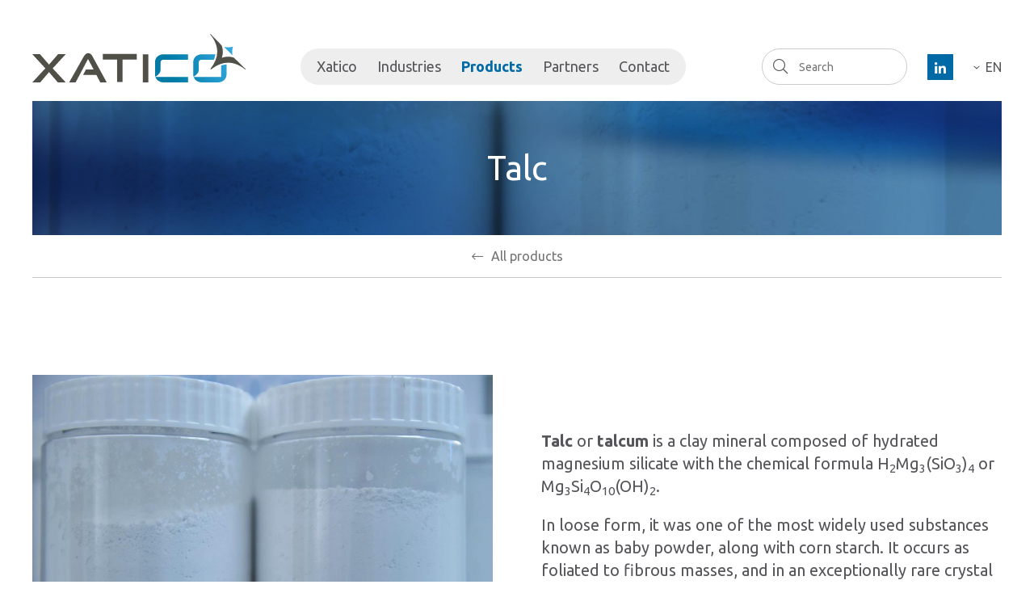

--- FILE ---
content_type: text/html; charset=utf-8
request_url: https://www.xatico.com/products/talc/
body_size: 28140
content:

<!doctype html>
<html lang="en" class="chrome chrome-136">
<head>
<meta charset="utf-8" />
<meta http-equiv="Accept-CH" content="DPR,ViewPort-Width,Width" />

<link href="/thumbnails/105947-1000-800-Max.jpg" rel="preload" as="image" fetchpriority="high" />
<link href="https://fonts.googleapis.com" rel="dns-prefetch" />
<link href="https://fonts.gstatic.com" rel="dns-prefetch" />
<link href="https://fonts.googleapis.com" rel="preconnect" />
<link href="https://fonts.gstatic.com" rel="preconnect" />
<link href="//fonts.googleapis.com/css?family=Ubuntu:400,400i,500,500i,700,700i&amp;display=swap" rel="preload" as="style" />
<link href="/custom/css/default.less?v=15" rel="prefetch" type="style" />

<style nonce="1758e17238a6417a835f9d01ff0c58b9">
*,*::before,*::after{box-sizing:border-box;}html{font-family:sans-serif;line-height:1.15;-webkit-text-size-adjust:100%;-webkit-tap-highlight-color:transparent;}article,aside,figcaption,figure,footer,header,hgroup,main,nav,section{display:block;}body{margin:0;text-align:left;}[tabindex="-1"]:focus{outline:0 !important;}hr{box-sizing:content-box;height:0;overflow:visible;border:0;}h1,h2,h3,h4,h5,h6{margin-top:0;}address{margin-bottom:1rem;font-style:normal;line-height:inherit;}p,ol,ul,blockquote,dl{margin:0 0 1rem;}ol ol,ul ul,ol ul,ul ol{margin-bottom:0;}small{font-size:.8em;}sub,sup{position:relative;font-size:.75em;line-height:0;vertical-align:baseline;}sub{bottom:-.25em;}sup{top:-.5em;}a{background-color:transparent;}a:not([href]):not([tabindex]){color:inherit;text-decoration:none;}a:not([href]):not([tabindex]):hover,a:not([href]):not([tabindex]):focus{color:inherit;text-decoration:none;outline:0;}figure{margin:0 0 1rem;}img{vertical-align:middle;border-style:none;}svg{overflow:hidden;vertical-align:middle;}table{border-collapse:collapse;}caption{padding-top:.75rem;padding-bottom:.75rem;text-align:left;caption-side:bottom;}th{text-align:inherit;}label{display:inline-block;margin-bottom:.5rem;}button{border-radius:0;}button:focus{outline:1px dotted;outline:5px auto -webkit-focus-ring-color;}input,button,select,optgroup,textarea{margin:0;font-family:inherit;font-size:inherit;line-height:inherit;}button,input{overflow:visible;}button,select{text-transform:none;}select{word-wrap:normal;}button,[type="button"],[type="reset"],[type="submit"]{-webkit-appearance:button;}button:not(:disabled),[type="button"]:not(:disabled),[type="reset"]:not(:disabled),[type="submit"]:not(:disabled){cursor:pointer;}button::-moz-focus-inner,[type="button"]::-moz-focus-inner,[type="reset"]::-moz-focus-inner,[type="submit"]::-moz-focus-inner{padding:0;border-style:none;}input[type="radio"],input[type="checkbox"]{box-sizing:border-box;padding:0;}input[type="date"],input[type="time"],input[type="datetime-local"],input[type="month"]{-webkit-appearance:listbox;}textarea{overflow:auto;resize:vertical;}fieldset{min-width:0;padding:0;margin:0;border:0;}legend{display:block;width:100%;max-width:100%;padding:0;margin-bottom:.5rem;font-size:1.5rem;line-height:inherit;color:inherit;white-space:normal;}progress{vertical-align:baseline;}[type="number"]::-webkit-inner-spin-button,[type="number"]::-webkit-outer-spin-button{height:auto;}[type="search"]{outline-offset:-2px;-webkit-appearance:none;}[type="search"]::-webkit-search-decoration{-webkit-appearance:none;}::-webkit-file-upload-button{font:inherit;-webkit-appearance:button;}output{display:inline-block;}summary{display:list-item;cursor:pointer;}template{display:none;}[hidden]{display:none !important;}.img-fluid,.img-thumbnail{max-width:100%;height:auto;}.figure{display:inline-block;}code{word-break:break-word;}a>code{color:inherit;}pre code{word-break:normal;}.container,.container-fluid{width:100%;margin-right:auto;margin-left:auto;position:relative;}@media(min-width:576px){.container{max-width:540px;}}@media(min-width:768px){.container{max-width:720px;}}@media(min-width:992px){.container{max-width:960px;}}@media(min-width:1200px){.container{max-width:1140px;}}@media(min-width:1400px){.container{max-width:1320px;}}.row{display:flex;flex-wrap:wrap;}.no-gutters,.gutter-none{margin-right:0;margin-left:0;}.no-gutters>.col,.no-gutters>[class*="col-"],.gutter-none>.col,.gutter-none>[class*="col-"]{padding-right:0;padding-left:0;}.col-1,.col-2,.col-3,.col-4,.col-5,.col-6,.col-7,.col-8,.col-9,.col-10,.col-11,.col-12,.col,.col-auto,.col-sm-1,.col-sm-2,.col-sm-3,.col-sm-4,.col-sm-5,.col-sm-6,.col-sm-7,.col-sm-8,.col-sm-9,.col-sm-10,.col-sm-11,.col-sm-12,.col-sm,.col-sm-auto,.col-md-1,.col-md-2,.col-md-3,.col-md-4,.col-md-5,.col-md-6,.col-md-7,.col-md-8,.col-md-9,.col-md-10,.col-md-11,.col-md-12,.col-md,.col-md-auto,.col-lg-1,.col-lg-2,.col-lg-3,.col-lg-4,.col-lg-5,.col-lg-6,.col-lg-7,.col-lg-8,.col-lg-9,.col-lg-10,.col-lg-11,.col-lg-12,.col-lg,.col-lg-auto,.col-xl-1,.col-xl-2,.col-xl-3,.col-xl-4,.col-xl-5,.col-xl-6,.col-xl-7,.col-xl-8,.col-xl-9,.col-xl-10,.col-xl-11,.col-xl-12,.col-xl,.col-xl-auto,.col-xxl-1,.col-xxl-2,.col-xxl-3,.col-xxl-4,.col-xxl-5,.col-xxl-6,.col-xxl-7,.col-xxl-8,.col-xxl-9,.col-xxl-10,.col-xxl-11,.col-xxl-12,.col-xxl,.col-xxl-auto{position:relative;width:100%;}.col{flex-basis:0;flex-grow:1;max-width:100%;}.col-auto{flex:0 0 auto;width:auto;max-width:100%;}.col-1{flex:0 0 8.33333%;max-width:8.33333%;}.col-2{flex:0 0 16.66667%;max-width:16.66667%;}.col-3{flex:0 0 25%;max-width:25%;}.col-4{flex:0 0 33.33333%;max-width:33.33333%;}.col-5{flex:0 0 41.66667%;max-width:41.66667%;}.col-6{flex:0 0 50%;max-width:50%;}.col-7{flex:0 0 58.33333%;max-width:58.33333%;}.col-8{flex:0 0 66.66667%;max-width:66.66667%;}.col-9{flex:0 0 75%;max-width:75%;}.col-10{flex:0 0 83.33333%;max-width:83.33333%;}.col-11{flex:0 0 91.66667%;max-width:91.66667%;}.col-12{flex:0 0 100%;max-width:100%;}@media(min-width:576px){.col-sm{flex-basis:0;flex-grow:1;max-width:100%;}.col-sm-auto{flex:0 0 auto;width:auto;max-width:100%;}.col-sm-1{flex:0 0 8.33333%;max-width:8.33333%;}.col-sm-2{flex:0 0 16.66667%;max-width:16.66667%;}.col-sm-3{flex:0 0 25%;max-width:25%;}.col-sm-4{flex:0 0 33.33333%;max-width:33.33333%;}.col-sm-5{flex:0 0 41.66667%;max-width:41.66667%;}.col-sm-6{flex:0 0 50%;max-width:50%;}.col-sm-7{flex:0 0 58.33333%;max-width:58.33333%;}.col-sm-8{flex:0 0 66.66667%;max-width:66.66667%;}.col-sm-9{flex:0 0 75%;max-width:75%;}.col-sm-10{flex:0 0 83.33333%;max-width:83.33333%;}.col-sm-11{flex:0 0 91.66667%;max-width:91.66667%;}.col-sm-12{flex:0 0 100%;max-width:100%;}}@media(min-width:768px){.col-md{flex-basis:0;flex-grow:1;max-width:100%;}.col-md-auto{flex:0 0 auto;width:auto;max-width:100%;}.col-md-1{flex:0 0 8.33333%;max-width:8.33333%;}.col-md-2{flex:0 0 16.66667%;max-width:16.66667%;}.col-md-3{flex:0 0 25%;max-width:25%;}.col-md-4{flex:0 0 33.33333%;max-width:33.33333%;}.col-md-5{flex:0 0 41.66667%;max-width:41.66667%;}.col-md-6{flex:0 0 50%;max-width:50%;}.col-md-7{flex:0 0 58.33333%;max-width:58.33333%;}.col-md-8{flex:0 0 66.66667%;max-width:66.66667%;}.col-md-9{flex:0 0 75%;max-width:75%;}.col-md-10{flex:0 0 83.33333%;max-width:83.33333%;}.col-md-11{flex:0 0 91.66667%;max-width:91.66667%;}.col-md-12{flex:0 0 100%;max-width:100%;}}@media(min-width:992px){.col-lg{flex-basis:0;flex-grow:1;max-width:100%;}.col-lg-auto{flex:0 0 auto;width:auto;max-width:100%;}.col-lg-1{flex:0 0 8.33333%;max-width:8.33333%;}.col-lg-2{flex:0 0 16.66667%;max-width:16.66667%;}.col-lg-3{flex:0 0 25%;max-width:25%;}.col-lg-4{flex:0 0 33.33333%;max-width:33.33333%;}.col-lg-5{flex:0 0 41.66667%;max-width:41.66667%;}.col-lg-6{flex:0 0 50%;max-width:50%;}.col-lg-7{flex:0 0 58.33333%;max-width:58.33333%;}.col-lg-8{flex:0 0 66.66667%;max-width:66.66667%;}.col-lg-9{flex:0 0 75%;max-width:75%;}.col-lg-10{flex:0 0 83.33333%;max-width:83.33333%;}.col-lg-11{flex:0 0 91.66667%;max-width:91.66667%;}.col-lg-12{flex:0 0 100%;max-width:100%;}}@media(min-width:1200px){.col-xl{flex-basis:0;flex-grow:1;max-width:100%;}.col-xl-auto{flex:0 0 auto;width:auto;max-width:100%;}.col-xl-1{flex:0 0 8.33333%;max-width:8.33333%;}.col-xl-2{flex:0 0 16.66667%;max-width:16.66667%;}.col-xl-3{flex:0 0 25%;max-width:25%;}.col-xl-4{flex:0 0 33.33333%;max-width:33.33333%;}.col-xl-5{flex:0 0 41.66667%;max-width:41.66667%;}.col-xl-6{flex:0 0 50%;max-width:50%;}.col-xl-7{flex:0 0 58.33333%;max-width:58.33333%;}.col-xl-8{flex:0 0 66.66667%;max-width:66.66667%;}.col-xl-9{flex:0 0 75%;max-width:75%;}.col-xl-10{flex:0 0 83.33333%;max-width:83.33333%;}.col-xl-11{flex:0 0 91.66667%;max-width:91.66667%;}.col-xl-12{flex:0 0 100%;max-width:100%;}}@media(min-width:1400px){.col-xxl{flex-basis:0;flex-grow:1;max-width:100%;}.col-xxl-auto{flex:0 0 auto;width:auto;max-width:100%;}.col-xxl-1{flex:0 0 8.33333%;max-width:8.33333%;}.col-xxl-2{flex:0 0 16.66667%;max-width:16.66667%;}.col-xxl-3{flex:0 0 25%;max-width:25%;}.col-xxl-4{flex:0 0 33.33333%;max-width:33.33333%;}.col-xxl-5{flex:0 0 41.66667%;max-width:41.66667%;}.col-xxl-6{flex:0 0 50%;max-width:50%;}.col-xxl-7{flex:0 0 58.33333%;max-width:58.33333%;}.col-xxl-8{flex:0 0 66.66667%;max-width:66.66667%;}.col-xxl-9{flex:0 0 75%;max-width:75%;}.col-xxl-10{flex:0 0 83.33333%;max-width:83.33333%;}.col-xxl-11{flex:0 0 91.66667%;max-width:91.66667%;}.col-xxl-12{flex:0 0 100%;max-width:100%;}}.form-control{display:block;background-clip:padding-box;}@media(prefers-reduced-motion:reduce){.form-control .form-control .form-control{transition:none;}}.form-control-file,.form-control-range{display:block;width:100%;}select.form-control[size],select.form-control[multiple]{height:auto;}textarea.form-control{height:auto;}.form-check{position:relative;display:block;padding-left:1.25rem;}.form-check-input{position:absolute;margin-top:.3rem;margin-left:-1.25rem;}.form-check-label{margin-bottom:0;}.form-check-inline{display:inline-flex;align-items:center;padding-left:0;margin-right:.75rem;}.form-check-inline .form-check-input{position:static;margin-top:0;margin-right:.3125rem;margin-left:0;}.form-inline{display:flex;flex-flow:row wrap;align-items:center;}.form-inline .form-check{width:100%;}@media(min-width:576px){.form-inline label{display:flex;align-items:center;justify-content:center;margin-bottom:0;}.form-inline .form-group{display:flex;flex:0 0 auto;flex-flow:row wrap;align-items:center;margin-bottom:0;}.form-inline .form-control{display:inline-block;width:auto;vertical-align:middle;}.form-inline .form-control-plaintext{display:inline-block;}.form-inline .input-group,.form-inline .custom-select{width:auto;}.form-inline .form-check{display:flex;align-items:center;justify-content:center;width:auto;padding-left:0;}.form-inline .form-check-input{position:relative;flex-shrink:0;margin-top:0;margin-right:.25rem;margin-left:0;}.form-inline .custom-control{align-items:center;justify-content:center;}.form-inline .custom-control-label{margin-bottom:0;}}.form-text{display:block;margin-top:.25rem;}.btn{display:inline-block;text-align:center;vertical-align:middle;user-select:none;background-color:transparent;}.btn:focus,.btn.focus{outline:0;box-shadow:unset;}.btn.disabled,.btn:disabled{opacity:.65;}a.btn.disabled,fieldset:disabled a.btn{pointer-events:none;}input[type="submit"].btn-block,input[type="reset"].btn-block,input[type="button"].btn-block{width:100%;}.pagination{display:flex;margin:0;padding:0;list-style:none;border-radius:.25rem;}.badge{display:inline-block;padding:.25em .4em;font-size:75%;font-weight:700;line-height:1;text-align:center;white-space:nowrap;vertical-align:baseline;border-radius:.25rem;transition:color .15s ease-in-out,background-color .15s ease-in-out,border-color .15s ease-in-out,box-shadow .15s ease-in-out;}@media(prefers-reduced-motion:reduce){.badge{transition:none;}}a.badge:hover,a.badge:focus{text-decoration:none;}.badge:empty{display:none;}.btn .badge{position:relative;top:-1px;}.badge-pill{padding-right:.6em;padding-left:.6em;border-radius:10rem;}.alert{position:relative;}.list-group{display:flex;flex-direction:column;padding-left:0;margin-bottom:0;}.list-group-item{position:relative;display:block;padding:.75rem 1.25rem;margin-bottom:-1px;background-color:#fff;border:1px solid rgba(0,0,0,.125);}.list-group-item:first-child{border-top-left-radius:.25rem;border-top-right-radius:.25rem;}.list-group-item:last-child{margin-bottom:0;border-bottom-right-radius:.25rem;border-bottom-left-radius:.25rem;}.list-group-item.disabled,.list-group-item:disabled{color:#6c757d;pointer-events:none;background-color:#fff;}.list-group-item.active{z-index:2;color:#fff;background-color:#007bff;border-color:#007bff;}.embed-responsive{position:relative;display:block;width:100%;padding:0;overflow:hidden;}.embed-responsive::before{display:block;content:"";}.embed-responsive .embed-responsive-item,.embed-responsive iframe,.embed-responsive embed,.embed-responsive object,.embed-responsive video{position:absolute;top:0;bottom:0;left:0;width:100%;height:100%;border:0;}.embed-responsive-21by9::before{padding-top:42.85714%;}.embed-responsive-16by9::before{padding-top:56.25%;}.embed-responsive-4by3::before{padding-top:75%;}.embed-responsive-1by1::before{padding-top:100%;}.visible{visibility:visible !important;}.invisible{visibility:hidden !important;}.sr-only{position:absolute;width:1px;height:1px;padding:0;overflow:hidden;clip:rect(0,0,0,0);white-space:nowrap;-webkit-clip-path:inset(50%);clip-path:inset(50%);border:0;}.sr-only-focusable:active,.sr-only-focusable:focus{position:static;width:auto;height:auto;overflow:visible;clip:auto;white-space:normal;-webkit-clip-path:none;clip-path:none;}@media print{.stage{margin-top:0;padding:0;}body{padding-top:0;font-size:14px;}h1{font-size:30px;}h2{font-size:24px;}h3{font-size:20px;}h4{font-size:18px;}h5{font-size:16px;}h6{font-size:14px;}.scroll-el{visibility:visible;opacity:1;transform:unset;}section,.section,[class*="section-"]{padding-top:20px;padding-bottom:20px;}footer>*:not(.copyright){display:none;}footer .copyright .agencymum,footer .copyright .legalinfolinks,footer .copyright a{display:none;}header,nav{display:none !important;}*,*::before,*::after{text-shadow:none !important;box-shadow:none !important;}a:not(.btn){text-decoration:underline;}abbr[title]::after{content:" (" attr(title) ")";}pre{white-space:pre-wrap !important;}pre,blockquote{border:1px solid #adb5bd;page-break-inside:avoid;}thead{display:table-header-group;}tr,img{page-break-inside:avoid;}p,h2,h3{orphans:3;widows:3;}h2,h3{page-break-after:avoid;}@page{size:a3;}body{min-width:992px !important;}.container{min-width:992px !important;}.navbar{display:none;}.badge{border:1px solid #000;}.table{border-collapse:collapse !important;}.table td,.table th{background-color:#fff !important;}.table-bordered th,.table-bordered td{border:1px solid #dee2e6 !important;}.table-dark{color:inherit;}.table-dark th,.table-dark td,.table-dark thead th,.table-dark tbody+tbody{border-color:#dee2e6;}.table .thead-dark th{color:inherit;border-color:#dee2e6;}.d-print-none{display:none !important;}.d-print-inline{display:inline !important;}.d-print-inline-block{display:inline-block !important;}.d-print-block{display:block !important;}.d-print-table{display:table !important;}.d-print-table-row{display:table-row !important;}.d-print-table-cell{display:table-cell !important;}.d-print-flex{display:flex !important;}.d-print-inline-flex{display:inline-flex !important;}}.py-0{padding-top:0;padding-bottom:0;}.fa,.fab,.fad,.fal,.far,.fas{-moz-osx-font-smoothing:grayscale;-webkit-font-smoothing:antialiased;display:inline-block;font-style:normal;font-variant:normal;text-rendering:auto;line-height:1}.fa-lg{font-size:1.33333em;line-height:0.75em;vertical-align:-0.0667em}.fa-xs{font-size:0.75em}.fa-sm{font-size:0.875em}.fa-1x{font-size:1em}.fa-2x{font-size:2em}.fa-3x{font-size:3em}.fa-4x{font-size:4em}.fa-5x{font-size:5em}.fa-6x{font-size:6em}.fa-7x{font-size:7em}.fa-8x{font-size:8em}.fa-9x{font-size:9em}.fa-10x{font-size:10em}.fa-fw{text-align:center;width:1.25em}.fa-ul{list-style-type:none;margin-left:2.5em;padding-left:0}.fa-ul>li{position:relative}.fa-li{left:-2em;position:absolute;text-align:center;width:2em;line-height:inherit}.fa-border{border:0.08em solid #eee;border-radius:0.1em;padding:0.2em 0.25em 0.15em}.fa-pull-left{float:left}.fa-pull-right{float:right}.fa.fa-pull-left,.fab.fa-pull-left,.fal.fa-pull-left,.far.fa-pull-left,.fas.fa-pull-left{margin-right:0.3em}.fa.fa-pull-right,.fab.fa-pull-right,.fal.fa-pull-right,.far.fa-pull-right,.fas.fa-pull-right{margin-left:0.3em}.fa-spin{-webkit-animation:fa-spin 2s linear infinite;animation:fa-spin 2s linear infinite}.fa-pulse{-webkit-animation:fa-spin 1s steps(8) infinite;animation:fa-spin 1s steps(8) infinite}@-webkit-keyframes fa-spin{0%{-webkit-transform:rotate(0deg);
transform:rotate(0deg)}
to{-webkit-transform:rotate(1 turn);
transform:rotate(1 turn)}}
@keyframes fa-spin{0%{-webkit-transform:rotate(0deg);
transform:rotate(0deg)}
to{-webkit-transform:rotate(1 turn);
transform:rotate(1 turn)}}
.fa-rotate-90{-ms-filter:"progid:DXImageTransform.Microsoft.BasicImage(rotation=1)";-webkit-transform:rotate(90deg);transform:rotate(90deg)}.fa-rotate-180{-ms-filter:"progid:DXImageTransform.Microsoft.BasicImage(rotation=2)";-webkit-transform:rotate(180deg);transform:rotate(180deg)}.fa-rotate-270{-ms-filter:"progid:DXImageTransform.Microsoft.BasicImage(rotation=3)";-webkit-transform:rotate(270deg);transform:rotate(270deg)}.fa-flip-horizontal{-ms-filter:"progid:DXImageTransform.Microsoft.BasicImage(rotation=0,mirror=1)";-webkit-transform:scaleX(-1);transform:scaleX(-1)}.fa-flip-vertical{-webkit-transform:scaleY(-1);transform:scaleY(-1)}.fa-flip-both,.fa-flip-horizontal.fa-flip-vertical,.fa-flip-vertical{-ms-filter:"progid:DXImageTransform.Microsoft.BasicImage(rotation=2,mirror=1)"}.fa-flip-both,.fa-flip-horizontal.fa-flip-vertical{-webkit-transform:scale(-1);transform:scale(-1)}:root .fa-flip-both,:root .fa-flip-horizontal,:root .fa-flip-vertical,:root .fa-rotate-90,:root .fa-rotate-180,:root .fa-rotate-270{-webkit-filter:none;filter:none}.fa-stack{display:inline-block;height:2em;line-height:2em;position:relative;vertical-align:middle;width:2.5em}.fa-stack-1x,.fa-stack-2x{left:0;position:absolute;text-align:center;width:100%}.fa-stack-1x{line-height:inherit}.fa-stack-2x{font-size:2em}.fa-inverse{color:#fff}.fa-address-book:before{content:"\f2b9"}.fa-address-card:before{content:"\f2bb"}.fa-angle-double-right:before{content:"\f101"}.fa-angle-down:before{content:"\f107"}.fa-angle-left:before{content:"\f104"}.fa-angle-right:before{content:"\f105"}.fa-angle-up:before{content:"\f106"}.fa-arrow-alt-down:before{content:"\f354"}.fa-arrow-alt-left:before{content:"\f355"}.fa-arrow-alt-right:before{content:"\f356"}.fa-arrow-alt-up:before{content:"\f357"}.fa-arrow-circle-right:before{content:"\f0a9"}.fa-arrow-down:before{content:"\f063"}.fa-arrow-left:before{content:"\f060"}.fa-arrow-right:before{content:"\f061"}.fa-arrow-to-bottom:before{content:"\f33d"}.fa-arrow-up:before{content:"\f062"}.fa-at:before{content:"\f1fa"}.fa-award:before{content:"\f559"}.fa-ballot-check:before{content:"\f733"}.fa-ban:before{content:"\f05e"}.fa-bed:before{content:"\f236"}.fa-bed-alt:before{content:"\f8f7"}.fa-bell:before{content:"\f0f3"}.fa-book:before{content:"\f02d"}.fa-book-open:before{content:"\f518"}.fa-building:before{content:"\f1ad"}.fa-bullhorn:before{content:"\f0a1"}.fa-bullseye-arrow:before{content:"\f648"}.fa-bus:before{content:"\f207"}.fa-calendar:before{content:"\f133"}.fa-calendar-alt:before{content:"\f073"}.fa-calendar-check:before{content:"\f274"}.fa-camera:before{content:"\f030"}.fa-campground:before{content:"\f6bb"}.fa-car:before{content:"\f1b9"}.fa-caret-down:before{content:"\f0d7"}.fa-caret-left:before{content:"\f0d9"}.fa-caret-right:before{content:"\f0da"}.fa-caret-up:before{content:"\f0d8"}.fa-cat:before{content:"\f6be"}.fa-chart-line:before{content:"\f201"}.fa-check:before{content:"\f00c"}.fa-check-circle:before{content:"\f058"}.fa-chevron-circle-down:before{content:"\f13a"}.fa-chevron-circle-left:before{content:"\f137"}.fa-chevron-circle-right:before{content:"\f138"}.fa-chevron-down:before{content:"\f078"}.fa-chevron-left:before{content:"\f053"}.fa-chevron-right:before{content:"\f054"}.fa-chevron-up:before{content:"\f077"}.fa-circle:before{content:"\f111"}.fa-clipboard-check:before{content:"\f46c"}.fa-clipboard-list-check:before{content:"\f737"}.fa-clock:before{content:"\f017"}.fa-cloud:before{content:"\f0c2"}.fa-cloud-upload-alt:before{content:"\f382"}.fa-cog:before{content:"\f013"}.fa-cogs:before{content:"\f085"}.fa-coins:before{content:"\f51e"}.fa-comment:before{content:"\f075"}.fa-comments:before{content:"\f086"}.fa-comments-alt:before{content:"\f4b6"}.fa-compass:before{content:"\f14e"}.fa-database:before{content:"\f1c0"}.fa-desktop:before{content:"\f108"}.fa-dog:before{content:"\f6d3"}.fa-dog-leashed:before{content:"\f6d4"}.fa-download:before{content:"\f019"}.fa-drafting-compass:before{content:"\f568"}.fa-edit:before{content:"\f044"}.fa-envelope:before{content:"\f0e0"}.fa-envelope-open-text:before{content:"\f658"}.fa-euro-sign:before{content:"\f153"}.fa-exclamation-circle:before{content:"\f06a"}.fa-exclamation-triangle:before{content:"\f071"}.fa-external-link:before{content:"\f08e"}.fa-external-link-square:before{content:"\f14c"}.fa-external-link-square-alt:before{content:"\f360"}.fa-eye:before{content:"\f06e"}.fa-fax:before{content:"\f1ac"}.fa-file:before{content:"\f15b"}.fa-file-alt:before{content:"\f15c"}.fa-file-download:before{content:"\f56d"}.fa-file-image:before{content:"\f1c5"}.fa-file-pdf:before{content:"\f1c1"}.fa-file-signature:before{content:"\f573"}.fa-film:before{content:"\f008"}.fa-folder:before{content:"\f07b"}.fa-forward:before{content:"\f04e"}.fa-gift:before{content:"\f06b"}.fa-globe:before{content:"\f0ac"}.fa-globe-africa:before{content:"\f57c"}.fa-globe-europe:before{content:"\f7a2"}.fa-graduation-cap:before{content:"\f19d"}.fa-hand-holding-usd:before{content:"\f4c0"}.fa-hand-point-left:before{content:"\f0a5"}.fa-hand-point-right:before{content:"\f0a4"}.fa-hands-helping:before{content:"\f4c4"}.fa-handshake:before{content:"\f2b5"}.fa-handshake-alt:before{content:"\f4c6"}.fa-hard-hat:before{content:"\f807"}.fa-headset:before{content:"\f590"}.fa-heart:before{content:"\f004"}.fa-history:before{content:"\f1da"}.fa-home:before{content:"\f015"}.fa-home-alt:before{content:"\f80a"}.fa-home-heart:before{content:"\f4c9"}.fa-hourglass:before{content:"\f254"}.fa-image:before{content:"\f03e"}.fa-info:before{content:"\f129"}.fa-info-circle:before{content:"\f05a"}.fa-key:before{content:"\f084"}.fa-leaf:before{content:"\f06c"}.fa-lightbulb:before{content:"\f0eb"}.fa-lightbulb-on:before{content:"\f672"}.fa-link:before{content:"\f0c1"}.fa-list:before{content:"\f03a"}.fa-list-ul:before{content:"\f0ca"}.fa-location-arrow:before{content:"\f124"}.fa-location-circle:before{content:"\f602"}.fa-lock:before{content:"\f023"}.fa-lock-alt:before{content:"\f30d"}.fa-long-arrow-alt-down:before{content:"\f309"}.fa-long-arrow-alt-left:before{content:"\f30a"}.fa-long-arrow-alt-right:before{content:"\f30b"}.fa-long-arrow-alt-up:before{content:"\f30c"}.fa-long-arrow-down:before{content:"\f175"}.fa-long-arrow-left:before{content:"\f177"}.fa-long-arrow-right:before{content:"\f178"}.fa-long-arrow-up:before{content:"\f176"}.fa-magnet:before{content:"\f076"}.fa-mailbox:before{content:"\f813"}.fa-map:before{content:"\f279"}.fa-map-marked-alt:before{content:"\f5a0"}.fa-map-marker:before{content:"\f041"}.fa-map-marker-alt:before{content:"\f3c5"}.fa-map-marker-smile:before{content:"\f60d"}.fa-map-pin:before{content:"\f276"}.fa-map-signs:before{content:"\f277"}.fa-mars:before{content:"\f222"}.fa-medkit:before{content:"\f0fa"}.fa-minus:before{content:"\f068"}.fa-minus-circle:before{content:"\f056"}.fa-mobile:before{content:"\f10b"}.fa-mobile-alt:before{content:"\f3cd"}.fa-mobile-android:before{content:"\f3ce"}.fa-music:before{content:"\f001"}.fa-newspaper:before{content:"\f1ea"}.fa-paper-plane:before{content:"\f1d8"}.fa-paw:before{content:"\f1b0"}.fa-pencil:before{content:"\f040"}.fa-pencil-alt:before{content:"\f303"}.fa-phone:before{content:"\f095"}.fa-phone-rotary:before{content:"\f8d3"}.fa-photo-video:before{content:"\f87c"}.fa-play:before{content:"\f04b"}.fa-play-circle:before{content:"\f144"}.fa-plus:before{content:"\f067"}.fa-power-off:before{content:"\f011"}.fa-print:before{content:"\f02f"}.fa-question:before{content:"\f128"}.fa-question-circle:before{content:"\f059"}.fa-quote-left:before{content:"\f10d"}.fa-quote-right:before{content:"\f10e"}.fa-random:before{content:"\f074"}.fa-redo:before{content:"\f01e"}.fa-road:before{content:"\f018"}.fa-route:before{content:"\f4d7"}.fa-rss:before{content:"\f09e"}.fa-ruler:before{content:"\f545"}.fa-search:before{content:"\f002"}.fa-search-dollar:before{content:"\f688"}.fa-search-plus:before{content:"\f00e"}.fa-server:before{content:"\f233"}.fa-shield-alt:before{content:"\f3ed"}.fa-shopping-bag:before{content:"\f290"}.fa-shopping-basket:before{content:"\f291"}.fa-shopping-cart:before{content:"\f07a"}.fa-sign-out:before{content:"\f08b"}.fa-sitemap:before{content:"\f0e8"}.fa-smile:before{content:"\f118"}.fa-spa:before{content:"\f5bb"}.fa-star:before{content:"\f005"}.fa-star-half:before{content:"\f089"}.fa-stopwatch:before{content:"\f2f2"}.fa-sync-alt:before{content:"\f2f1"}.fa-tag:before{content:"\f02b"}.fa-th-large:before{content:"\f009"}.fa-thumbs-up:before{content:"\f164"}.fa-ticket:before{content:"\f145"}.fa-times:before{content:"\f00d"}.fa-tractor:before{content:"\f722"}.fa-trash:before{content:"\f1f8"}.fa-truck:before{content:"\f0d1"}.fa-user:before{content:"\f007"}.fa-user-friends:before{content:"\f500"}.fa-user-hard-hat:before{content:"\f82c"}.fa-user-music:before{content:"\f8eb"}.fa-user-plus:before{content:"\f234"}.fa-user-tie:before{content:"\f508"}.fa-users:before{content:"\f0c0"}.fa-utensils:before{content:"\f2e7"}.fa-venus:before{content:"\f221"}.fa-video:before{content:"\f03d"}.fa-webcam:before{content:"\f832"}.fa-wrench:before{content:"\f0ad"}.sr-only{border:0;clip:rect(0,0,0,0);height:1px;margin:-1px;overflow:hidden;padding:0;position:absolute;width:1px}.sr-only-focusable:active,.sr-only-focusable:focus{clip:auto;height:auto;margin:0;overflow:visible;position:static;width:auto}@font-face{font-family:"Font Awesome 5 Pro";
font-style:normal;
font-weight:300;
font-display:block;
src:url(/util/fonts/FontAwesome_5_SiteIcons_Light/webfonts/fa-light-300.eot);
src:url(/util/fonts/FontAwesome_5_SiteIcons_Light/webfonts/fa-light-300.eot?#iefix) format("embedded-opentype"),url(/util/fonts/FontAwesome_5_SiteIcons_Light/webfonts/fa-light-300.woff2) format("woff2"),url(/util/fonts/FontAwesome_5_SiteIcons_Light/webfonts/fa-light-300.woff) format("woff"),url(/util/fonts/FontAwesome_5_SiteIcons_Light/webfonts/fa-light-300.ttf) format("truetype"),url(/util/fonts/FontAwesome_5_SiteIcons_Light/webfonts/fa-light-300.svg#fontawesome) format("svg")}
.fal{font-family:"Font Awesome 5 Pro";font-weight:300}.cover{background-position:center;background-repeat:no-repeat;background-size:cover}.list-unstyled{margin:0;padding:0;list-style:none}.img-responsive{display:block;max-width:100%}html,body{font-size:62.5%}body{color:#56565A;font-family:'Ubuntu',sans-serif;font-weight:400;font-size:clamp(1.5rem,1.8vw,2rem);line-height:1.4;background-color:#fff;-webkit-font-smoothing:antialiased;-moz-osx-font-smoothing:grayscale}a{color:#006AA6;text-decoration:none;transition:all 0.15s linear}a:hover,a:active,a:focus{color:#56565A;text-decoration:none}strong,b,.text-bold{font-weight:700}h1,.h1,h2,.h2,h3,.h3,h4,.h4,h5,.h5,h6,.h6{font-family:'Ubuntu',sans-serif;font-weight:400;line-height:1.1;color:#006AA6}h1,.h1{font-size:clamp(2.4rem,5vw,4.2rem);margin:0 0 20px}@media only screen and (min-width: 1200px){h1,.h1{margin:0 0 40px}}h2,.h2{margin:40px 0 40px 0;font-size:clamp(2.4rem,4.1vw,3.6rem)}h2:first-child,.h2:first-child{margin-top:0}h3,.h3{font-size:clamp(2rem,3.5vw,2.4rem);margin:40px 0 20px 0}h3:first-child,.h3:first-child{margin-top:0}p,ul,ol{margin:0 0 20px}p:last-child,ul:last-child,ol:last-child{margin-bottom:0}.lead{font-size:2.4rem;line-height:1.4}@media only screen and (max-width: 1199.9px){.lead{font-size:2rem}}a[href=""],a[href="#"]{pointer-events:none}.container,.container-small{padding:0 30px}.container-fluid{max-width:calc(1600px - 60px);padding:0 40px}@media only screen and (max-width: 575.9px){.container-fluid{padding:0 15px}}@media only screen and (min-width: 576px) and (max-width: 767.9px),only screen and (min-width: 768px) and (max-width: 991.9px){.container-fluid{padding:0 30px}}@media only screen and (min-width: 1400px){.container-fluid{padding:0 120px}}.container-small{width:100%;margin:0 auto;position:relative}@media only screen and (min-width: 1200px){.container-small{max-width:920px}}.row{margin-left:-30px;margin-right:-30px}@media only screen and (min-width: 768px) and (max-width: 991.9px),only screen and (min-width: 992px) and (max-width: 1199.9px){.row{margin-left:-20px;margin-right:-20px}}@media only screen and (max-width: 575.9px){.row{margin-left:-15px;margin-right:-15px}}.row>[class*="col"]{padding-left:30px;padding-right:30px}@media only screen and (min-width: 768px) and (max-width: 991.9px),only screen and (min-width: 992px) and (max-width: 1199.9px){.row>[class*="col"]{padding-left:20px;padding-right:20px}}@media only screen and (max-width: 575.9px){.row>[class*="col"]{padding-left:15px;padding-right:15px}}.row.gutter-vertical{margin-top:-30px;margin-bottom:-30px}.row.gutter-vertical>[class*="col"]{padding-top:30px;padding-bottom:30px}.row-gutter-small .row.gutter-small.gutter-vertical{margin-top:-15px;margin-bottom:-15px}.row-gutter-small .row.gutter-small.gutter-vertical>[class*="col"]{padding-top:15px;padding-bottom:15px}.row-gutter-small{margin-left:-15px;margin-right:-15px}.row-gutter-small>[class*="col"]{padding-left:15px;padding-right:15px}.row-gutter-vertical-small{margin-top:-15px;margin-bottom:-15px}.row-gutter-vertical-small>[class*="col"]{padding-top:15px;padding-bottom:15px}.row-gutter-vertical{margin-top:-30px;margin-bottom:-30px}.row-gutter-vertical>[class*="col"]{padding-top:30px;padding-bottom:30px}.form-control{border:1px solid #e8e8e8}.form-control,select.form-control:focus::-ms-value{color:#727272;background-color:white}.btn{font-size:1.6rem;line-height:1.4;padding:20px 50px;display:inline-block;position:relative;overflow:hidden;z-index:1}.btn:before{content:"+";position:absolute;top:50%;left:35px;transform:translateY(-50%)}.btn:after{content:"";height:100%;width:300%;position:absolute;left:0;top:0;display:block;z-index:-1;-webkit-transition:all 0.8s cubic-bezier(0.215,0.61,0.355,1);-moz-transition:all 0.8s cubic-bezier(0.215,0.61,0.355,1);-o-transition:all 0.8s cubic-bezier(0.215,0.61,0.355,1);transition:all 0.8s cubic-bezier(0.215,0.61,0.355,1)}.btn:focus:after,.btn.focus:after,.btn:hover:after,.btn.hover:after,.btn:active:after,.btn:not(:disabled):not(.disabled):active:after{left:-200%}.btn-primary{color:white !important}.btn-primary:after{background:linear-gradient(60deg,#2e9cd2 0%,#1266bc 33%,#0D2240 100%)}.btn-secondary{color:#006AA6 !important}.btn-secondary:after{background:linear-gradient(60deg,white 0%,white 33%,#BCDEFC 100%)}.btn-secondary:focus,.btn-secondary.focus,.btn-secondary:hover,.btn-secondary.hover,.btn-secondary:active,.btn-secondary:not(:disabled):not(.disabled):active{color:black !important}.back-btn:before{content:"\f177";font-family:'Font Awesome 5 Pro';font-style:normal;-moz-osx-font-smoothing:grayscale;-webkit-font-smoothing:antialiased;display:inline-block;font-variant:normal;text-rendering:auto;line-height:inherit;padding-right:10px}.img-thumbnail,.thumbnail{background:#fff;height:auto}a:hover .img-thumbnail,a:active .img-thumbnail,a:focus .img-thumbnail,a:hover .thumbnail,a:active .thumbnail,a:focus .thumbnail{border-color:#c6c6c6}.list-group-item,.list-group-item:first-child,.list-group-item:last-child{border-radius:4px}.alert{padding:15px;color:#c6c6c6;border:1px solid rgba(198,198,198,0.5);background:rgba(198,198,198,0.1);font-weight:400}.alert a:not(.btn){color:inherit;font-weight:700}.alert a:not(.btn):hover,.alert a:not(.btn):active,.alert a:not(.btn):focus{color:inherit}.alert hr{margin-bottom:0}.alert:not(:first-child){margin-top:20px}.alert-success{color:#57b03f;border:1px solid rgba(87,176,63,0.5);background:rgba(87,176,63,0.1);font-weight:400}.alert-success a:not(.btn){color:inherit;font-weight:700}.alert-success a:not(.btn):hover,.alert-success a:not(.btn):active,.alert-success a:not(.btn):focus{color:inherit}.alert-danger{color:#c33939;border:1px solid rgba(195,57,57,0.5);background:rgba(195,57,57,0.1);font-weight:400}.alert-danger a:not(.btn){color:inherit;font-weight:700}.alert-danger a:not(.btn):hover,.alert-danger a:not(.btn):active,.alert-danger a:not(.btn):focus{color:inherit}.alert-info{color:#006AA6;border:1px solid rgba(0,106,166,0.5);background:rgba(0,106,166,0.1);font-weight:400}.alert-info a:not(.btn){color:inherit;font-weight:700}.alert-info a:not(.btn):hover,.alert-info a:not(.btn):active,.alert-info a:not(.btn):focus{color:inherit}.alert-warning{color:#c69214;border:1px solid rgba(198,146,20,0.5);background:rgba(198,146,20,0.1);font-weight:400}.alert-warning a:not(.btn){color:inherit;font-weight:700}.alert-warning a:not(.btn):hover,.alert-warning a:not(.btn):active,.alert-warning a:not(.btn):focus{color:inherit}.resultpanel.alert-success{color:#56565A;border:1px solid rgba(86,86,90,0.5);background:rgba(86,86,90,0.1);font-weight:400}.resultpanel.alert-success a:not(.btn){color:inherit;font-weight:700}.resultpanel.alert-success a:not(.btn):hover,.resultpanel.alert-success a:not(.btn):active,.resultpanel.alert-success a:not(.btn):focus{color:inherit}body,form{margin:0;min-height:100%}html{scroll-behavior:smooth;height:100%;margin:0;padding:0}section,.section,[class*="section-"]{padding-top:120px;padding-bottom:120px}@media only screen and (max-width: 1199.9px){section,.section,[class*="section-"]{padding-top:60px;padding-bottom:60px}}#header{position:fixed;top:0;left:0;right:0;background-color:#fff;z-index:100;transition:all 0.15s linear;display:flex;align-items:center}@media only screen and (min-width: 768px) and (max-width: 991.9px),only screen and (min-width: 992px) and (max-width: 1199.9px){#header{height:60px}}@media only screen and (min-width: 1200px){.scrolled #header{box-shadow:0 0 8px rgba(0,0,0,0.2)}}#header #logo{transition:all 0.15s linear;position:absolute;top:42px;left:40px}@media only screen and (max-width: 1199.9px){#header #logo{top:7px}}@media only screen and (min-width: 576px) and (max-width: 767.9px){#header #logo{left:30px}}@media only screen and (max-width: 575.9px){#header #logo{left:15px}}@media only screen and (min-width: 1200px){.scrolled #header #logo{top:7px}}@media only screen and (max-width: 575.9px),only screen and (min-width: 576px) and (max-width: 767.9px){.scrolled #header #logo{top:-50px}}#header #logo img{width:auto}#header #logo a,#header #logo img{display:block;max-width:100%;transition:all 0.15s linear;height:60px}@media only screen and (min-width: 1200px){.scrolled #header #logo a,.scrolled #header #logo img{height:40px}}@media only screen and (max-width: 1199.9px){#header #logo a,#header #logo img{height:40px}}.rightnav{text-align:right;font-size:0;transition:all 0.15s linear;position:absolute;top:60px;right:40px;display:flex;align-items:center}@media only screen and (max-width: 1199.9px){.rightnav{top:10px;right:85px}}@media only screen and (min-width: 992px) and (max-width: 1199.9px){.rightnav{right:105px}}@media only screen and (max-width: 575.9px),only screen and (min-width: 576px) and (max-width: 767.9px){.rightnav{opacity:0;pointer-events:none;z-index:500;position:fixed;top:10px;left:10px}.rightnav>div{order:2}.rightnav>div.rightnav-languages{order:1}.shownav .rightnav{opacity:1;pointer-events:auto}}@media only screen and (min-width: 1200px){.scrolled .rightnav{top:8px}}.rightnav>div{font-size:1.8rem;display:inline-block}@media only screen and (max-width: 1199.9px){.rightnav>div{display:block}}.rightnav a{color:#56565A}.rightnav-social a{display:inline-block;color:white;background:#006AA6;width:32px;height:32px;text-align:center;line-height:32px;margin-right:20px}.rightnav-social a svg{height:50%}.rightnav-social a path{fill:white}.section-search .searchbox,.rightnav-search .searchbox{position:relative;padding:0;margin:0;height:45px}.section-search .searchbox input,.rightnav-search .searchbox input{height:45px;border-radius:40px;padding:5px 10px 5px 45px}.section-search .searchbox .input-group-append,.rightnav-search .searchbox .input-group-append{position:absolute;top:5px;left:5px;z-index:10}.section-search .searchbox .input-group-append:hover,.rightnav-search .searchbox .input-group-append:hover{cursor:pointer}.section-search .searchbox .input-group-append:hover:after,.rightnav-search .searchbox .input-group-append:hover:after{color:white;background:#006AA6}.section-search .searchbox .input-group-append:after,.rightnav-search .searchbox .input-group-append:after{content:"\f002";font-family:'Font Awesome 5 Pro';font-style:normal;-moz-osx-font-smoothing:grayscale;-webkit-font-smoothing:antialiased;display:inline-block;font-variant:normal;text-rendering:auto;line-height:inherit;position:absolute;top:0px;left:0px;height:35px;width:35px;text-align:center;line-height:35px;background:white;border-radius:40px;transition:all 0.15s linear;z-index:1;pointer-events:none}.section-search .searchbox .input-group-append button,.rightnav-search .searchbox .input-group-append button{height:35px;width:35px;overflow:hidden;padding:0;border:none;background:white;color:white;border-radius:40px}.rightnav-search .searchbox{margin-right:25px}@media only screen and (max-width: 575.9px),only screen and (min-width: 576px) and (max-width: 767.9px){.rightnav-search .searchbox{margin-right:5px}}.rightnav-search .searchbox input{width:180px}@media only screen and (max-width: 575.9px),only screen and (min-width: 576px) and (max-width: 767.9px){.rightnav-search .searchbox input{width:170px}}.section-search{padding-top:60px}.section-search .searchinfo{margin-top:15px}.section-search .searchinfo .alert{padding:10px}.section-search .searchresults{margin-top:15px}.section-search .searchresults ul{border-top:1px solid #c6c6c6;border-left:1px solid #c6c6c6}.section-search .searchresults ul li{padding:10px;border-right:1px solid #c6c6c6;border-bottom:1px solid #c6c6c6;display:flex;align-items:center;flex-wrap:wrap}.section-search .searchresults ul li a{margin:-10px 0 -10px -10px;flex-grow:1;padding:10px}.section-search .searchresults ul li span{font-size:clamp(1.2rem,1.7vw,1.6rem);color:#c6c6c6}#languages{transition:all 0.15s linear;display:inline-block;color:white;position:relative;font-size:1.6rem}#languages .current{display:block;text-transform:uppercase;padding:13px 5px 12px 15px;height:45px;width:45px;line-height:20px;cursor:pointer;color:#56565A;position:relative;transition:all 0.15s linear;margin-right:-5px}@media only screen and (max-width: 575.9px),only screen and (min-width: 576px) and (max-width: 767.9px){#languages .current{margin-right:5px}}#languages .current:after,#languages .current:before{position:absolute;top:50%;left:5px;content:"";width:5px;height:1px;background-color:#56565A;transition:all 0.15s linear}#languages .current:after{transform:rotate(-40deg);left:8px}#languages .current:before{transform:rotate(40deg)}#languages .current:hover{color:#006AA6}#languages .current:hover:after,#languages .current:hover:before{background-color:#006AA6}#languages .languagelinks{background:white;text-align:center;position:absolute;top:45px;width:45px;left:0;right:0;overflow:hidden;max-height:0;z-index:210;transition:all 0.15s linear;color:#56565A}#languages .languagelinks a{background:white;width:45px;display:block;color:#56565A;padding:13px 5px 12px;height:45px;line-height:20px;text-transform:uppercase}#languages .languagelinks a:hover,#languages .languagelinks a:active,#languages .languagelinks a:focus{color:#006AA6;transform:translateY(-2px)}#languages .languagelinks a.selected{display:none;color:#006AA6}#languages.show{color:#006AA6;z-index:300}#languages.show .current:after{transform:rotate(40deg)}#languages.show .current:before{transform:rotate(-40deg)}#languages.show .languagelinks{max-height:135px}#languages.show .languagelinks a:hover{color:#006AA6}#mainnav{display:flex;justify-content:center;align-items:center;padding:60px 0 20px 0;transition:all 0.15s linear}@media only screen and (max-width: 1199.9px){#mainnav{padding:80px 0 20px;text-align:center}}@media only screen and (min-width: 1200px){.scrolled #mainnav{padding:8px 0 7px 0}}#mainnav ul.navigation-level-1{margin:0;padding:0;list-style:none;text-align:center;padding:0 10px}@media only screen and (min-width: 1200px){#mainnav ul.navigation-level-1{border-radius:40px;background-color:#eeeeee}}@media only screen and (max-width: 1199.9px){#mainnav ul.navigation-level-1{text-align:center;width:100%}}@media only screen and (min-width: 1200px) and (max-width: 1400px){#mainnav ul.navigation-level-1{margin-right:60px}}#mainnav ul.navigation-level-1>li{display:inline-block}@media only screen and (max-width: 1199.9px){#mainnav ul.navigation-level-1>li{display:block;border-top:1px solid #eeeeee}#mainnav ul.navigation-level-1>li:not(:last-child){margin-bottom:10px}}@media only screen and (min-width: 1200px){#mainnav ul.navigation-level-1>li{position:relative}}#mainnav ul.navigation-level-1>li>a{display:inline-block;color:#56565A;position:relative;padding:10px 10px;line-height:25px;font-size:1.8rem}@media only screen and (min-width: 1400px){#mainnav ul.navigation-level-1>li>a{padding:10px 20px;font-size:2rem}}#mainnav ul.navigation-level-1>li>a:hover,#mainnav ul.navigation-level-1>li>a:active,#mainnav ul.navigation-level-1>li>a:focus{color:#006AA6}#mainnav ul.navigation-level-1>li.selected>a,#mainnav ul.navigation-level-1>li.active>a{font-weight:700;color:#006AA6}@media only screen and (min-width: 1200px){#mainnav ul.navigation-level-1>li:hover ul{padding:20px 10px 10px 10px}#mainnav ul.navigation-level-1>li:hover ul li a{line-height:1.6rem;padding:10px 20px;opacity:1;pointer-events:all}}#mainnav ul.navigation-level-2{transition:all 0.15s linear;margin:0;padding:0;list-style:none}#mainnav ul.navigation-level-2 li{position:relative}#mainnav ul.navigation-level-2 li a{font-size:1.3rem;padding:5px 10px;display:block;color:#56565A;white-space:nowrap}#mainnav ul.navigation-level-2 li a:hover,#mainnav ul.navigation-level-2 li a:active,#mainnav ul.navigation-level-2 li a:focus{color:#006AA6;transform:translateX(5px)}#mainnav ul.navigation-level-2 li.selected>a,#mainnav ul.navigation-level-2 li.active>a{font-weight:700;color:#006AA6}@media only screen and (min-width: 768px) and (max-width: 991.9px),only screen and (min-width: 992px) and (max-width: 1199.9px){#mainnav ul.navigation-level-2{display:flex;flex-wrap:wrap;justify-content:center}}@media only screen and (min-width: 1200px){#mainnav ul.navigation-level-2{position:absolute;top:45px;left:50%;transform:translateX(-50%);text-align:left;padding:0 10px 0 10px}#mainnav ul.navigation-level-2:before{display:block;content:"";height:calc(100% - 10px);background-color:#e9e9e9;position:absolute;bottom:0;left:0;width:100%;border-radius:20px;z-index:-1}#mainnav ul.navigation-level-2 li a{font-size:1.6rem;padding:0 20px;line-height:0;overflow:hidden;opacity:0;pointer-events:none}}#mainnav #navigation_5 ul,#mainnav #navigation_4 ul,#mainnav #navigation_3 ul{column-rule:1px solid #c6c6c6}#mainnav #navigation_5 ul a,#mainnav #navigation_4 ul a,#mainnav #navigation_3 ul a{white-space:unset}@media only screen and (max-width: 575.9px),only screen and (min-width: 576px) and (max-width: 767.9px){#mainnav #navigation_5 ul,#mainnav #navigation_4 ul,#mainnav #navigation_3 ul{display:none}}@media only screen and (min-width: 992px) and (max-width: 1199.9px),only screen and (min-width: 1200px){#mainnav #navigation_4 ul{column-count:4;width:1000px}}@media only screen and (min-width: 768px) and (max-width: 991.9px),only screen and (min-width: 992px) and (max-width: 1199.9px){#mainnav #navigation_4 ul{display:block;flex-wrap:unset;justify-content:unset;text-align:left;margin:0 auto}}@media only screen and (min-width: 768px) and (max-width: 991.9px){#mainnav #navigation_4 ul{column-count:3;width:750px}}@media only screen and (min-width: 1200px){#mainnav #navigation_5 ul,#mainnav #navigation_3 ul{column-count:2;width:500px}}@media only screen and (max-width: 1199.9px){#navigation{position:fixed;background:white;top:0;left:0;right:0;bottom:0;z-index:120;display:flex;flex-direction:column;opacity:0;pointer-events:none;transition:all 0.15s linear}.shownav #navigation{opacity:1;pointer-events:auto;overflow-y:auto}}@media only screen and (min-width: 1200px){#navigation{flex:1}}#navigation-toggle{display:block;height:45px;width:45px;position:absolute;top:8px;right:30px;cursor:pointer;z-index:140;transition:all 0.15s linear;overflow:hidden}@media only screen and (min-width: 992px) and (max-width: 1199.9px){#navigation-toggle{right:40px}}@media only screen and (max-width: 575.9px){#navigation-toggle{right:15px}}@media only screen and (min-width: 1200px){#navigation-toggle{display:none}}#navigation-toggle:after{content:"";height:100%;width:200%;position:absolute;left:0;top:0;display:block;z-index:-1;background:linear-gradient(60deg,#2e9cd2 0%,#1266bc 50%,#0D2240 100%);-webkit-transition:all 0.8s cubic-bezier(0.215,0.61,0.355,1);-moz-transition:all 0.8s cubic-bezier(0.215,0.61,0.355,1);-o-transition:all 0.8s cubic-bezier(0.215,0.61,0.355,1);transition:all 0.8s cubic-bezier(0.215,0.61,0.355,1)}#navigation-toggle:focus:after,#navigation-toggle.focus:after,#navigation-toggle:hover:after,#navigation-toggle.hover:after,#navigation-toggle:active:after,#navigation-toggle:not(:disabled):not(.disabled):active:after{left:-100%}#navigation-toggle span{top:50%;left:14px}#navigation-toggle span,#navigation-toggle span:before,#navigation-toggle span:after{width:17px;display:block;content:"";background:white;height:1px;position:absolute;transition:all 0.15s linear}#navigation-toggle span:before{top:-7px}#navigation-toggle span:after{bottom:-7px}#navigation-toggle:hover{color:white}#navigation-toggle:hover span,#navigation-toggle:hover span:before,#navigation-toggle:hover span:after{background:white}.shownav #navigation-toggle{background:black}.shownav #navigation-toggle:hover{background:#006AA6}.shownav #navigation-toggle:after{opacity:0}.shownav #navigation-toggle span{background:transparent}.shownav #navigation-toggle span:before,.shownav #navigation-toggle span:after{background:white;width:19px;top:0;bottom:0}.shownav #navigation-toggle span:before{-moz-transform:rotate(45deg);-ms-transform:rotate(45deg);-o-transform:rotate(45deg);-webkit-transform:rotate(45deg);transform:rotate(45deg)}.shownav #navigation-toggle span:after{-moz-transform:rotate(-45deg);-ms-transform:rotate(-45deg);-o-transform:rotate(-45deg);-webkit-transform:rotate(-45deg);transform:rotate(-45deg)}.back-btn-container,.subnav-container{margin:0 30px;border-bottom:1px solid #c6c6c6;text-align:center;font-size:1.6rem}@media only screen and (max-width: 575.9px){.back-btn-container,.subnav-container{margin:0 15px}}@media only screen and (min-width: 992px) and (max-width: 1199.9px),only screen and (min-width: 1200px){.back-btn-container,.subnav-container{margin:0 40px}}.back-btn-container .back-btn,.subnav-container .back-btn{display:block;color:#727272;padding:15px 20px}@media only screen and (max-width: 575.9px),only screen and (min-width: 576px) and (max-width: 767.9px){.back-btn-container .back-btn,.subnav-container .back-btn{padding:10px}}.back-btn-container .back-btn:hover,.subnav-container .back-btn:hover,.back-btn-container .back-btn:active,.subnav-container .back-btn:active,.back-btn-container .back-btn:focus,.subnav-container .back-btn:focus{color:#006AA6}.detail-entry+.back-btn-container{border-bottom:unset;border-top:1px solid #c6c6c6}.section-why+.back-btn-container{border-bottom:unset}.subnav-container ul,main nav[class*="sitenav"] ul,#subnav ul{display:block;margin:0;padding:0;list-style:none;text-align:center}.subnav-container ul li,main nav[class*="sitenav"] ul li,#subnav ul li{display:inline-block}.subnav-container ul li a,main nav[class*="sitenav"] ul li a,#subnav ul li a{display:block;color:#727272;padding:15px 20px}@media only screen and (max-width: 575.9px),only screen and (min-width: 576px) and (max-width: 767.9px){.subnav-container ul li a,main nav[class*="sitenav"] ul li a,#subnav ul li a{padding:10px}}.subnav-container ul li.selected a,main nav[class*="sitenav"] ul li.selected a,#subnav ul li.selected a,.subnav-container ul li.active a,main nav[class*="sitenav"] ul li.active a,#subnav ul li.active a{color:#006AA6;font-weight:700}.anchor-btn-container{text-align:center;font-size:1.6rem}.anchor-btn-container a{display:block;color:#727272;padding:15px 20px}.anchor-btn-container a:before{content:"\f178";font-family:'Font Awesome 5 Pro';font-style:normal;-moz-osx-font-smoothing:grayscale;-webkit-font-smoothing:antialiased;display:inline-block;font-variant:normal;text-rendering:auto;line-height:inherit;padding-right:10px}.anchor-btn-container a:hover,.anchor-btn-container a:active,.anchor-btn-container a:focus{color:#006AA6;font-weight:700}.anchor{display:block;transform:translateY(-100px)}.stage{color:white;background-image:url('/custom/images/headers/default.jpg');background-position:center;background-repeat:no-repeat;background-size:cover;margin:125px 40px 0 40px;padding:60px 20px;position:relative}@media only screen and (max-width: 1199.9px){.stage{background-image:url('/custom/images/headers/default-sm.jpg');margin:65px 30px 0 30px}}@media only screen and (min-width: 992px) and (max-width: 1199.9px){.stage{margin:65px 40px 0 40px}}@media only screen and (max-width: 575.9px){.stage{margin:65px 15px 0 15px}}.stage:after{content:"";height:100%;width:100%;display:block;background-image:url(/custom/images/slider-overlay.png);background-size:100% 100%;position:absolute;top:0;left:0;background-image:url(/custom/images/bg-gradient.jpg);mix-blend-mode:multiply;z-index:1}.stage .container{position:relative}.stage:before{display:block;content:"";background:rgba(0,106,166,0.5);position:absolute;top:0;right:0;bottom:0;left:0}.stage:before{mix-blend-mode:multiply}.stage h1{margin:0;text-align:center;position:relative;color:white;z-index:2}.stage p{font-size:2.4rem;line-height:1.4;text-align:center;margin:30px 0 0 0}@media only screen and (max-width: 1199.9px){.stage p{font-size:2rem}}.home-slider{height:500px;padding:0 40px;margin-top:125px;position:relative}@media only screen and (max-width: 1199.9px){.home-slider{margin-top:65px}}@media only screen and (max-width: 575.9px){.home-slider{padding:0 15px}}@media only screen and (min-width: 576px) and (max-width: 767.9px){.home-slider{padding:0 30px}}.home-slider .h1{position:absolute;top:50%;left:50%;transform:translate(-50%,-50%);z-index:2;text-align:center;color:white;font-weight:400}#homeslider .flickity-viewport:before{content:"";height:100%;width:100%;display:block;background-image:url(/custom/images/slider-overlay.png);background-size:100% 100%;position:absolute;top:0;left:0;z-index:1;background-image:url(/custom/images/bg-gradient.jpg);mix-blend-mode:multiply}#homeslider .carousel-cell{width:100%;height:500px;margin-right:0}#homeslider .carousel-cell img{height:100%;width:100%;object-fit:cover;object-position:center}.section-home-intro .intro-txt{margin-bottom:40px}@media only screen and (max-width: 575.9px),only screen and (min-width: 576px) and (max-width: 767.9px){.section-home-intro .intro-txt{margin-top:20px;margin-bottom:0}}.page_ind .home-industries{margin-top:125px}@media only screen and (max-width: 1199.9px){.page_ind .home-industries{margin-top:60px}}.home-industries{position:relative}@media only screen and (min-width: 1400px){.home-industries{margin:40px 0}}.home-industries h2{margin-bottom:40px}.home-industries a,.home-industries h2{color:white;text-align:center}.home-industries:before{content:"";height:100%;background:#0D2240;position:absolute;top:0;width:100%;left:0;display:block}@media only screen and (min-width: 1400px){.home-industries:before{width:calc(100% - 80px);left:40px}}@media only screen and (max-width: 1199.9px){.home-industries .row{margin-left:-15px;margin-right:-15px;margin-top:-15px;margin-bottom:-15px}.home-industries .row>[class*="col"]{padding-left:15px;padding-right:15px}.home-industries .row>[class*="col"]{padding-top:15px;padding-bottom:15px}}.home-industries a{position:relative;display:block}.home-industries a .title{position:absolute;bottom:10px;left:50%;transform:translateX(-50%)}.home-industries a .img-container{position:relative;transition:all 0.15s linear}.home-industries a .img-container .container{position:relative}.home-industries a .img-container:before{display:block;content:"";background:linear-gradient(180deg,rgba(0,0,0,0) 0%,rgba(0,0,0,0.6) 100%);position:absolute;top:0;right:0;bottom:0;left:0}.home-industries a:hover .img-container,.home-industries a:active .img-container,.home-industries a:focus .img-container{opacity:0.5}.documents-list{margin-bottom:60px;margin-top:60px}@media only screen and (max-width: 1199.9px){.documents-list{margin-bottom:30px;margin-top:30px}}.documents-list .documents-item{position:relative;padding-right:60px}.documents-list .badge{position:absolute;right:0.4em;top:50%;transform:translateY(-50%);color:white;background-color:#56565A}.images-list{margin-top:-30px;margin-bottom:-30px}.images-list>[class*="col"]{padding-top:30px;padding-bottom:30px}.images-list .lightbox{display:block;outline:none}hr,.separator{display:block;clear:both;margin-top:40px;padding-top:40px;border-top:1px solid #aaa;margin-left:auto;margin-right:auto}.subnav-container+.entries-list .entries-item:first-of-type{padding-top:60px}.entries-item{position:relative;overflow:hidden}@media only screen and (max-width: 575.9px),only screen and (min-width: 576px) and (max-width: 767.9px){.entries-item{padding-top:30px}}.entries-item .entry-row{align-items:center}@media only screen and (max-width: 575.9px),only screen and (min-width: 576px) and (max-width: 767.9px){.entries-item .entry-row{flex-direction:column-reverse}}.entries-item .entry-text-wrapper,.entries-item .entry-image-wrapper{width:100%;position:relative}@media only screen and (max-width: 575.9px),only screen and (min-width: 576px) and (max-width: 767.9px){.entries-item .entry-image-wrapper{margin-top:30px}}.entries-item .entry-image-wrapper .img-container{width:100%;position:relative}.entries-item .entry-image-wrapper img{width:100%;height:100%;object-fit:contain;object-position:center;position:relative}.entries-item .entryvideolightboxlink{position:absolute;height:100%;width:100%;top:0;left:0;background-color:rgba(0,0,0,0.2);display:flex;justify-content:center;align-items:center;cursor:pointer;z-index:2}.entries-item .entryvideolightboxlink:before{text-align:center;content:url("/custom/images/play.svg");height:100px;width:100px;margin:0 auto;display:block;transition:all 0.15s linear}.entries-item .entryvideolightboxlink span{display:none}.entries-item .entryvideolightboxlink:hover{background-color:rgba(0,0,0,0.3)}.entries-item .entryvideolightboxlink:hover:before{transform:scale(1.05)}.entries-item .entryvideolightboxlink+.entrylightboxthumbnail{pointer-events:none}.entries-item .entry-text-wrapper .rawtext{font-weight:700}.entries-item .entry-text-wrapper .btn-primary{margin-top:30px}.entries-item .entry-text-wrapper .entrythumbnail-logo{margin-bottom:30px}.entries-item .documents-list{margin-bottom:0}.entries-item .entry-center,.entries-item .entry-bottom{position:relative}.entries-item .entry-center .richtext,.entries-item .entry-bottom .richtext{max-width:1300px;margin-left:auto;margin-right:auto;margin-top:60px}@media only screen and (max-width: 1199.9px){.entries-item .entry-center .richtext,.entries-item .entry-bottom .richtext{margin-top:30px}}.entries-item .entry-center:empty,.entries-item .entry-bottom:empty{display:none}.entries-item .richtext table{border:1px solid #eeeeee;border-collapse:collapse;margin:0;padding:0;width:100%;font-size:1.8rem}.entries-item .richtext table tr td{vertical-align:top;width:unset !important;padding:10px;border:1px solid #eeeeee}.entries-item .richtext table tr td:first-of-type{white-space:nowrap}.entries-item .entry-bottom .images-list{margin-top:30px}@media only screen and (max-width: 1199.9px){.entries-item .entry-bottom .images-list{margin-top:0}}.entries-item.even-entry,.entries-item:nth-of-type(even):not(.odd-entry){background-color:#eeeeee}.entries-item.even-entry .entry-row,.entries-item:nth-of-type(even):not(.odd-entry) .entry-row{flex-direction:row-reverse}.entries-item.no-image .entry-image-wrapper{display:none}.entries-item.no-image .entry-text-wrapper{flex:0 0 100%;max-width:100%}.page_pro .entry-bottom .richtext ul{margin:0;padding:0;list-style:none;border-top:1px solid #eeeeee;border-left:1px solid #eeeeee}.page_pro .entry-bottom .richtext ul li{display:flex;align-items:stretch;padding:10px;padding-bottom:15px;border-right:1px solid #eeeeee;border-bottom:1px solid #eeeeee}.page_pro .entry-bottom .richtext ul li strong{min-width:200px;margin-right:10px}@media only screen and (max-width: 575.9px),only screen and (min-width: 576px) and (max-width: 767.9px){.page_pro .entry-bottom .richtext ul li{flex-direction:column}.page_pro .entry-bottom .richtext ul li strong{min-width:unset}}.section-partner{padding-top:60px}.section-partner .partner-list{margin-bottom:-30px}.section-partner .partner-link{display:flex;background-color:#eeeeee;border:1px solid #D2D2D2;position:relative;color:rgba(86,86,90,0.7);margin-bottom:30px}.section-partner .partner-link .img-container{position:relative;flex:0 0 33%;background-color:#eeeeee}.section-partner .partner-link .img-container .entrythumbnail-header{opacity:0.5;height:100%;width:100%;object-fit:cover;object-position:center;transition:all 0.15s linear}.section-partner .partner-link .img-container .entrythumbnail-logo{background:unset;position:absolute;left:50%;top:50%;transform:translate(-50%,-50%);transition:all 0.15s linear;max-height:calc(100% - 60px);max-width:calc(100% - 60px);object-fit:contain;object-position:center}.section-partner .partner-link .txt-container{padding:30px;padding-bottom:60px;font-size:1.8rem}.section-partner .partner-link .txt-container h2{font-family:'Ubuntu',sans-serif;font-weight:400;line-height:1.1;color:#006aa6;font-size:clamp(2rem,3.5vw,2.4rem);margin:40px 0 20px 0;margin-bottom:15px;transition:all 0.15s linear}.section-partner .partner-link .txt-container h2:first-child{margin-top:0}.section-partner .partner-link .txt-container .btn-more{position:absolute;right:30px;bottom:15px;font-size:1.6rem;text-transform:uppercase;color:#006AA6;transition:all 0.15s linear}.section-partner .partner-link .txt-container .btn-more:after{padding-left:10px;content:"\f178";font-family:'Font Awesome 5 Pro';font-style:normal;-moz-osx-font-smoothing:grayscale;-webkit-font-smoothing:antialiased;display:inline-block;font-variant:normal;text-rendering:auto;line-height:inherit}.section-partner .partner-link:hover,.section-partner .partner-link:active,.section-partner .partner-link:focus{border-color:#006AA6}.section-partner .partner-link:hover .img-container .entrythumbnail-header,.section-partner .partner-link:active .img-container .entrythumbnail-header,.section-partner .partner-link:focus .img-container .entrythumbnail-header{opacity:0.1}.section-partner .partner-link:hover .img-container .entrythumbnail-logo,.section-partner .partner-link:active .img-container .entrythumbnail-logo,.section-partner .partner-link:focus .img-container .entrythumbnail-logo{transform:translate(-50%,-50%) scale(1.05)}.partners-intro{margin-bottom:60px}.section-news{background:#eeeeee}.section-news-list .title,.homenews-list .title{text-align:center}.section-news-list .title+.row,.homenews-list .title+.row{margin-top:-30px;margin-bottom:-30px}.section-news-list .title+.row>[class*="col"],.homenews-list .title+.row>[class*="col"]{padding-top:30px;padding-bottom:30px}@media only screen and (max-width: 1199.9px){.section-news-list .title+.row,.homenews-list .title+.row{margin-top:-15px;margin-bottom:-15px}.section-news-list .title+.row>[class*="col"],.homenews-list .title+.row>[class*="col"]{padding-top:15px;padding-bottom:15px}}.section-news-list .item-link,.homenews-list .item-link{background-color:white;border:1px solid #D2D2D2;display:block;height:100%;position:relative;color:rgba(86,86,90,0.7)}.section-news-list .item-link .row,.homenews-list .item-link .row{height:100%;flex-direction:column;flex-wrap:nowrap}.section-news-list .item-link .item-thumbnail,.homenews-list .item-link .item-thumbnail{flex:0 0 auto}.section-news-list .item-link .item-thumbnail img,.homenews-list .item-link .item-thumbnail img{height:100%;width:100%;object-fit:cover;object-position:center}.section-news-list .item-link .item-content,.homenews-list .item-link .item-content{flex:0 1 100%;padding-bottom:30px}.section-news-list .item-link .item-title,.homenews-list .item-link .item-title{color:black}.section-news-list .item-link .item-texts,.homenews-list .item-link .item-texts{font-size:1.6rem;padding:30px}.section-news-list .item-link .item-more,.homenews-list .item-link .item-more{font-size:1.6rem;display:inline-block;position:absolute;bottom:30px;right:60px;transition:all 0.15s linear}.section-news-list .item-link:hover,.homenews-list .item-link:hover,.section-news-list .item-link:active,.homenews-list .item-link:active,.section-news-list .item-link:focus,.homenews-list .item-link:focus{border-color:#006AA6}.section-news-list .item-link:hover .item-more,.homenews-list .item-link:hover .item-more,.section-news-list .item-link:active .item-more,.homenews-list .item-link:active .item-more,.section-news-list .item-link:focus .item-more,.homenews-list .item-link:focus .item-more{color:#006AA6}.section-news-list .allnews,.homenews-list .allnews{text-align:center;margin-top:50px}.section-news-list .allnews a,.homenews-list .allnews a{font-size:1.6rem;line-height:1.4;padding:20px 50px;display:inline-block;position:relative;overflow:hidden;z-index:1;color:#ffffff !important}.section-news-list .allnews a:before,.homenews-list .allnews a:before{content:"+";position:absolute;top:50%;left:35px;transform:translateY(-50%)}.section-news-list .allnews a:after,.homenews-list .allnews a:after{content:"";height:100%;width:300%;position:absolute;left:0;top:0;display:block;z-index:-1;-webkit-transition:all 0.8s cubic-bezier(0.215,0.61,0.355,1);-moz-transition:all 0.8s cubic-bezier(0.215,0.61,0.355,1);-o-transition:all 0.8s cubic-bezier(0.215,0.61,0.355,1);transition:all 0.8s cubic-bezier(0.215,0.61,0.355,1)}.section-news-list .allnews a:focus:after,.homenews-list .allnews a:focus:after,.section-news-list .allnews a.focus:after,.homenews-list .allnews a.focus:after,.section-news-list .allnews a:hover:after,.homenews-list .allnews a:hover:after,.section-news-list .allnews a.hover:after,.homenews-list .allnews a.hover:after,.section-news-list .allnews a:active:after,.homenews-list .allnews a:active:after,.section-news-list .allnews a:not(:disabled):not(.disabled):active:after,.homenews-list .allnews a:not(:disabled):not(.disabled):active:after{left:-200%}.section-news-list .allnews a:after,.homenews-list .allnews a:after{background:linear-gradient(60deg,#2e9cd2 0%,#1266bc 33%,#0D2240 100%)}@media only screen and (min-width: 992px) and (max-width: 1199.9px),only screen and (min-width: 1200px){.section-news-list.homenews-list-1 .item-link .row,.homenews-list.homenews-list-1 .item-link .row{height:auto;flex-direction:row;flex-wrap:unset}}.section-news-list .item-link{background:#eeeeee}.filter{padding:60px 0}.filter ul{margin:0;padding:0;list-style:none;display:flex;flex-wrap:wrap;justify-content:center}.filter ul li{font-size:1.6rem;color:#727272;text-transform:uppercase;padding:5px 0;transition:all 0.15s linear;-webkit-text-stroke-width:0px;-webkit-text-stroke-color:#006AA6;display:inline-flex}@media only screen and (max-width: 1199.9px){.filter ul li{font-size:1.3rem}}.filter ul li:not(:last-of-type):after{content:"|";padding:0 10px;color:#727272;display:block}.filter ul li.is-checked{color:#006AA6;-webkit-text-stroke-width:0.4px}.filter ul li.is-checked:after{-webkit-text-stroke-width:0px}.filter ul li.is-checked:hover{color:black;-webkit-text-stroke-color:black}.filter ul li:hover{color:#006AA6;cursor:pointer}.products-list{margin:0 -15px 60px -15px}.products-list .product-item{width:25%;display:block;padding:15px}@media only screen and (min-width: 768px) and (max-width: 991.9px),only screen and (min-width: 992px) and (max-width: 1199.9px){.products-list .product-item{width:calc(33.333333333%)}}@media only screen and (min-width: 576px) and (max-width: 767.9px){.products-list .product-item{width:50%}}@media only screen and (max-width: 575.9px){.products-list .product-item{width:100%;padding:7.5px 15px}}.products-list .product-link{display:block;position:relative;background-color:#006AA6}.products-list .product-link img{opacity:0.5;width:100%;height:auto}.products-list .product-link .title{font-size:1.8rem;position:absolute;top:50%;left:50%;transform:translate(-50%,-50%);width:80%;text-align:center;color:white;z-index:2}@media only screen and (max-width: 575.9px){.products-list .product-link img{position:absolute;top:0;left:0;height:100%;width:100%;object-fit:cover;object-position:center}.products-list .product-link .title{position:relative;transform:unset;top:unset;left:unset;width:unset;padding:15px}}.related-industries{padding:0}.related-industries .container-fluid h2{display:block;text-align:center;border-top:1px solid #eeeeee;padding-top:60px}.related-industries ul{margin:0;padding:0;list-style:none;display:flex;flex-wrap:wrap;justify-content:center;margin-bottom:60px}.related-industries ul li{padding:10px}.related-industries ul li a{font-size:1.6rem;line-height:1.4;padding:20px 50px;display:inline-block;position:relative;overflow:hidden;z-index:1;color:#006aa6 !important;border:1px solid #006AA6}.related-industries ul li a:before{content:"+";position:absolute;top:50%;left:35px;transform:translateY(-50%)}.related-industries ul li a:after{content:"";height:100%;width:300%;position:absolute;left:0;top:0;display:block;z-index:-1;-webkit-transition:all 0.8s cubic-bezier(0.215,0.61,0.355,1);-moz-transition:all 0.8s cubic-bezier(0.215,0.61,0.355,1);-o-transition:all 0.8s cubic-bezier(0.215,0.61,0.355,1);transition:all 0.8s cubic-bezier(0.215,0.61,0.355,1)}.related-industries ul li a:focus:after,.related-industries ul li a.focus:after,.related-industries ul li a:hover:after,.related-industries ul li a.hover:after,.related-industries ul li a:active:after,.related-industries ul li a:not(:disabled):not(.disabled):active:after{left:-200%}.related-industries ul li a:after{background:linear-gradient(60deg,white 0%,white 33%,#BCDEFC 100%)}.related-industries ul li a:focus,.related-industries ul li a.focus,.related-industries ul li a:hover,.related-industries ul li a.hover,.related-industries ul li a:active,.related-industries ul li a:not(:disabled):not(.disabled):active{color:black !important}.section-why{background-color:rgba(0,106,166,0.1)}.section-why h2{text-align:center}.section-why ul{margin:0;padding:0;list-style:none;display:flex;flex-wrap:wrap;margin:0 -30px -30px -30px}@media only screen and (max-width: 575.9px),only screen and (min-width: 576px) and (max-width: 767.9px){.section-why ul{margin:0 -15px -15px -15px}}.section-why ul li{flex:0 0 50%;padding:30px;padding-left:60px;position:relative;color:#2D2D2D}@media only screen and (max-width: 575.9px),only screen and (min-width: 576px) and (max-width: 767.9px){.section-why ul li{flex:0 0 100%;padding:15px;padding-left:45px}}.section-why ul li:before{content:"\f00c";font-family:'Font Awesome 5 Pro';font-style:normal;-moz-osx-font-smoothing:grayscale;-webkit-font-smoothing:antialiased;display:inline-block;font-variant:normal;text-rendering:auto;line-height:inherit;position:absolute;left:30px;top:30px;color:#006AA6;font-size:2.4rem}@media only screen and (max-width: 575.9px),only screen and (min-width: 576px) and (max-width: 767.9px){.section-why ul li:before{left:15px;top:15px}}.section-cta-container{background-image:url(/custom/images/bg-gradient.jpg);position:relative}.section-cta-container .container{position:relative}.section-cta-container:before{display:block;content:"";background:rgba(0,106,166,0.5);position:absolute;top:0;right:0;bottom:0;left:0}.section-cta-container .container-fluid{display:flex;color:white;gap:60px}@media only screen and (max-width: 1199.9px){.section-cta-container .container-fluid{font-size:2rem;max-width:500px;margin:0 auto;flex-direction:column}}.section-cta-container .cta-item{display:flex;flex-direction:column;text-align:center;align-items:center}.section-cta-container .title{margin-bottom:60px}@media only screen and (max-width: 1199.9px){.section-cta-container .title{margin-bottom:30px}}.page_for .section-cta-container .cta-item:nth-of-type(1),.page_con .section-cta-container .cta-item:nth-of-type(3){display:none}.section-directory-persons{padding-top:60px}.contact-persons-intro{margin-bottom:60px}.contactpersons-list{margin-top:-30px;margin-bottom:-30px}.contactpersons-list>[class*="col"]{padding-top:30px;padding-bottom:30px}@media only screen and (max-width: 1199.9px){.contactpersons-list{margin-left:-15px;margin-right:-15px;margin-top:-15px;margin-bottom:-15px}.contactpersons-list>[class*="col"]{padding-left:15px;padding-right:15px}.contactpersons-list>[class*="col"]{padding-top:15px;padding-bottom:15px}}.contactpersons-list .item{height:100%;background-color:#eeeeee;border:1px solid #D2D2D2;position:relative;color:rgba(86,86,90,0.7)}.contactpersons-list .item img{width:100%}.contactpersons-list .item .txt-container{font-size:1.6rem;padding:20px}.contactpersons-list .item h3{font-size:2rem}.contactpersons-list .item .info-title{margin-bottom:15px}.contactpersons-list .item .emaillink:before{content:"\f0e0";font-family:'Font Awesome 5 Pro';font-style:normal;-moz-osx-font-smoothing:grayscale;-webkit-font-smoothing:antialiased;display:inline-block;font-variant:normal;text-rendering:auto;line-height:inherit;padding-right:5px}.section-contact{padding-top:60px}.section-contact .contact-intro{text-align:center;margin-bottom:60px;font-size:2.4rem;color:#727272}@media only screen and (max-width: 575.9px),only screen and (min-width: 576px) and (max-width: 767.9px){.section-contact .contact-intro{font-size:2rem}}.section-contact .row{align-items:center}@media only screen and (max-width: 575.9px),only screen and (min-width: 576px) and (max-width: 767.9px),only screen and (min-width: 768px) and (max-width: 991.9px){.section-contact .row{flex-direction:column-reverse}}.section-contact .contactinfo span{display:block}.map-container{width:100%;background:#f5f5f5;position:relative;padding-top:100%}.map-container .routelink{color:#ffffff !important;background-color:#000;padding:6px 10px;position:absolute;top:20px;right:20px}.map-container .routelink:after{background:linear-gradient(60deg,#2e9cd2 0%,#1266bc 33%,#0D2240 100%)}.map-container .gm-style .gmnoprint img{width:11px !important;height:11px !important}.map-container #map{position:absolute !important;top:0;left:0;width:100%;height:100% !important}@media only screen and (max-width: 575.9px),only screen and (min-width: 576px) and (max-width: 767.9px),only screen and (min-width: 768px) and (max-width: 991.9px){.locations-wrapper{margin-bottom:60px}}.locations-wrapper ul{margin:0;padding:0;list-style:none}.locations-wrapper ul li{margin-bottom:30px;display:flex;flex-direction:column}@media only screen and (max-width: 575.9px),only screen and (min-width: 576px) and (max-width: 767.9px),only screen and (min-width: 768px) and (max-width: 991.9px){.locations-wrapper ul li{align-items:center;text-align:center}}.locations-wrapper ul li:last-of-type{margin-bottom:0}.locations-wrapper ul li .name{font-family:'Ubuntu',sans-serif;font-weight:400;line-height:1.1;color:#006aa6;font-size:clamp(2rem,3.5vw,2.4rem);margin:40px 0 20px 0;margin:0}.locations-wrapper ul li .name:first-child{margin-top:0}.locations-wrapper ul li .address{font-size:1.6rem;margin-bottom:10px}.locations-wrapper ul li .address span:not(:last-of-type):after{content:"|";padding:0 10px}.locations-wrapper ul li a{font-size:1.8rem}.mailform{accent-color:#006AA6}.mailform .resultpanel{margin-top:20px;text-align:center;padding:30px}.mailform .resultpanel .btn{color:#fff;background-color:#222}.mailform .resultpanel .btn:hover,.mailform .resultpanel .btn:focus,.mailform .resultpanel .btn:active{color:#fff}.mailform .form-group{margin-bottom:25px}.mailform .privacy{font-size:1.5rem;margin-top:0;background-color:#f1f1f1;border:1px solid rgba(0,0,0,0.2);color:rgba(0,0,0,0.6)}.mailform .intro{margin-bottom:60px;font-size:2.4rem;line-height:1.4;padding-bottom:60px;border-bottom:1px solid rgba(0,0,0,0.16)}@media only screen and (max-width: 1199.9px){.mailform .intro{font-size:2rem}}.mailform input[type="submit"]{border:none;padding:20px 30px}.mailform .buttonpanel{text-align:right;margin-top:30px}.mailform .buttonpanel .btn{background:linear-gradient(60deg,#2e9cd2 0%,#1266bc 50%,#0D2240 100%);background-size:200% 100%;background-position-x:0;transition:all 0.15s linear}.mailform .buttonpanel .btn:hover,.mailform .buttonpanel .btn:focus,.mailform .buttonpanel .btn:active{background-position-x:100%}.form-control{border:1px solid #ccc;height:40px;resize:none;outline:none;padding:5px 10px;font-size:1.4rem;width:100%;transition:all 0.15s linear}.form-control:focus{border-color:#006AA6;box-shadow:inset 0 1px 1px rgba(0,0,0,0.08),0 0 8px rgba(0,106,166,0.3)}.required label:after{content:" *";color:#c00}#footer{color:white;background-color:#006AA6;padding:60px 0 0 0}@media only screen and (max-width: 1199.9px){#footer{text-align:center}}#footer .footer-top{display:flex;align-items:center;justify-content:space-between}@media only screen and (max-width: 1199.9px){#footer .footer-top{flex-direction:column}}#footer .footer-logo{padding:20px 0;transform:translateY(-20px)}#footer .links{text-align:center;display:flex;align-items:center}@media only screen and (max-width: 1199.9px){#footer .links{flex-direction:column;margin-bottom:40px}}#footer .links a{font-size:1.6rem;padding:20px 50px;display:inline-block;position:relative;overflow:hidden;z-index:1;color:white}#footer .links a:before{content:"+";position:absolute;top:50%;left:35px;transform:translateY(-50%)}#footer .links a:hover,#footer .links a:focus,#footer .links a:active{color:black}#footer .social{text-align:right;font-size:0;display:flex;align-items:center;gap:10px}@media only screen and (min-width: 576px) and (max-width: 767.9px),only screen and (max-width: 575.9px){#footer .social{justify-content:center}}#footer .social div{font-size:1.6rem}#footer .social>a{color:#fff;font-size:2.4rem;width:32px;height:32px;text-align:center;background:rgba(255,255,255,0);border-radius:0;display:flex;flex-direction:column;justify-content:center}#footer .social>a svg{height:50%}#footer .social>a path{fill:#fff;transition:all 0.15s linear}#footer .social>a:hover,#footer .social>a:active,#footer .social>afocus{background:#ffffff}#footer .social>a:hover path,#footer .social>a:active path,#footer .social>afocus path{fill:#006AA6}#footer .copyright{line-height:inherit;background-color:#00456D;text-align:center;margin-top:60px;padding:20px 0;font-size:14px;color:rgba(255,255,255,0.5)}#footer .copyright a{color:#fff}.legalsection{padding:0}.legalsection:not(:first-child){margin-top:50px;padding-top:50px;border-top:1px solid #eeeeee}#body .cc-window{padding:60px 40px;background:white;left:50%;bottom:50px;transform:translateX(-50%);width:50%;flex-direction:column;text-align:center;box-shadow:0 0 20px rgba(0,0,0,0.2);border-radius:4px}@media only screen and (max-width: 1199.9px){#body .cc-window{width:90%;padding:30px;bottom:20px}}#body .cc-window .cc-link{color:inherit}#body .cc-window .cc-link:hover,#body .cc-window .cc-link:active,#body .cc-window .cc-link:focus{color:#006AA6}#body .cc-window .cc-message{width:100%;flex:inherit;color:#56565A;font-size:18px;line-height:1.5}@media only screen and (max-width: 1199.9px){#body .cc-window .cc-message{font-size:16px}}@media only screen and (max-width: 575.9px){#body .cc-window .cc-message{font-size:14px}}#body .cc-window .cc-message a{color:#006AA6}#body .cc-window .cc-message a:hover,#body .cc-window .cc-message a:focus,#body .cc-window .cc-message a:active{text-decoration:underline}#body .cc-window .cc-compliance{width:100%;justify-content:center;margin-top:30px;padding-left:0;margin-left:0}@media only screen and (max-width: 1199.9px){#body .cc-window .cc-compliance{margin-top:25px;display:block;text-align:center;font-size:12px}}#body .cc-window .cc-btn,#body .cc-window .cc-dismiss{font-weight:500;text-transform:uppercase;border:none;font-size:16px}#body .cc-window .cc-btn{display:inline-block;flex:inherit;color:#fff}@media only screen and (max-width: 1199.9px){#body .cc-window .cc-btn{width:100%}}#body .cc-window .cc-dismiss{text-align:center;background-color:transparent;color:rgba(86,86,90,0.6);padding:0;min-width:inherit;text-decoration:none;font-size:1.8rem;font-weight:400}@media only screen and (max-width: 1199.9px){#body .cc-window .cc-dismiss{width:auto}}#body .cc-window .cc-dismiss:hover,#body .cc-window .cc-dismiss:focus,#body .cc-window .cc-dismiss:active{color:#56565A}#body .cc-window .cc-allow{position:relative;padding:15px 25px;background-color:#006AA6;border:none;margin-left:30px;border-radius:4px}@media only screen and (max-width: 1199.9px){#body .cc-window .cc-allow{margin-left:0;margin-top:20px}}#body .cc-window .cc-allow:hover,#body .cc-window .cc-allow:focus,#body .cc-window .cc-allow:active{background-color:#004973}.cc-revoke{display:none}
</style>

<link rel="stylesheet" type="text/css" href="//fonts.googleapis.com/css?family=Ubuntu:400,400i,500,500i,700,700i&amp;display=swap" media="print" onload="this.media='all'" />

<link rel="canonical" href="https://www.xatico.com/products/talc/" />
<link rel="alternate" type="text/markdown" href="https://www.xatico.com/md/products/talc/" />
<link rel="alternate" type="text/html" href="https://www.xatico.com/produkte/talk/" hreflang="de" />
<link rel="alternate" type="text/html" href="https://www.xatico.com/produits/talc/" hreflang="fr" />
<link rel="alternate" type="text/html" href="https://www.xatico.com/productos/talco/" hreflang="es" />
<link rel="alternate" type="text/html" href="https://www.xatico.com/products/talc/" hreflang="en" />

<link rel="shortcut icon" href="/favicon.ico" type="image/x-icon" />
<link rel="icon" href="/icon.png" type="image/png" />
<link rel="apple-touch-icon" href="/apple-touch-icon.png" type="image/png" />

<meta name="robots" content="index,follow" />
<meta name="author" content="Xatico" />
<meta name="description" content="Talc. Wholesaler. Xatico specializes in the sale and distribution of performance mineral fillers for the industry" />

<meta name="msvalidate.01" content="0CE1FDA85AEFF6DC8B673C7EC3E009AD" />

<meta property="og:title" content="Talc - Wholesaler - Xatico - Industrial mineral fillers" />
<meta property="og:description" content="Talc. Wholesaler. Xatico specializes in the sale and distribution of performance mineral fillers for the industry" />
<meta property="og:type" content="website" />
<meta property="og:url" content="https://www.xatico.com/products/talc/?utm_source=www.xatico.com&amp;utm_medium=social&amp;utm_campaign=OpenGraph&amp;utm_content=og%3Aurl" />
<meta property="og:publish_date" content="2023-03-15T00:00:00.0000000" />
<meta property="og:image" content="https://www.xatico.com/thumbnails/105947-1200-1200-Max.jpg" />
<meta property="og:image:secure_url" content="https://www.xatico.com/thumbnails/105947-1200-1200-Max.jpg" />
<meta property="og:image:width" content="1200" />
<meta property="og:image:height" content="1200" />
<meta property="og:site_name" content="Xatico" />
<meta name="twitter:card" content="summary_large_image" />
<meta name="twitter:url" content="https://www.xatico.com/products/talc/?utm_source=www.xatico.com&amp;utm_medium=social&amp;utm_campaign=OpenGraph&amp;utm_content=og%3Aurl" />
<meta name="twitter:site" content="https://www.xatico.com/" />
<meta name="twitter:title" content="Talc - Wholesaler - Xatico - Industrial mineral fillers" />
<meta name="twitter:description" content="Talc. Wholesaler. Xatico specializes in the sale and distribution of performance mineral fillers for the industry" />
<meta property="twitter:image" content="https://www.xatico.com/thumbnails/105947-1200-1200-Max.jpg" />

<script type="application/ld+json">{"priceRange":"€€","geo":{"latitude":"50.1377","longitude":"6.083275","@context":"http://schema.org","@type":"GeoCoordinates"},"hasDriveThroughService":false,"address":[{"addressCountry":"LU","addressLocality":"Weiswampach","postalCode":"L-9993","streetAddress":"5, Steen","@context":"http://schema.org","@type":"PostalAddress"}],"telephone":"+352 26 90 81 87","legalName":"XATICO Group Sàrl","contactPoint":{"contactType":"sales","telephone":"+352 26 90 81 87","@context":"http://schema.org","@type":"ContactPoint"},"email":"info@xatico.com","vatID":"LU 21433826","image":{"embedUrl":"https://www.xatico.com/custom/images/logo.png","thumbnailUrl":"https://www.xatico.com/custom/images/logo.png","url":"https://www.xatico.com/custom/images/logo.png","@context":"http://schema.org","@type":"ImageObject"},"name":"Xatico","sameAs":["https://www.xatico.com/","https://www.youtube.com/@xatico-minerals","https://www.linkedin.com/company/xatico"],"url":"https://www.xatico.com/","@context":"http://schema.org","@type":"LocalBusiness"}</script>
<script type="application/ld+json">{"@id":"https://www.xatico.com/products/talc/","description":"Wholesaler. Xatico specializes in the sale and distribution of performance mineral fillers for the industry","name":"Wholesaler","url":"https://www.xatico.com/products/talc/","@context":"http://schema.org","@type":"WebPage"}</script>
<script type="application/ld+json">{"@id":"https://www.xatico.com/products/talc/","description":"Talc. Wholesaler. Xatico specializes in the sale and distribution of performance mineral fillers for the industry","name":"Talc","url":"https://www.xatico.com/products/talc/","@context":"http://schema.org","@type":"WebPage"}</script>

    <meta name="viewport" content="width=device-width, initial-scale=1, shrink-to-fit=no">
<title>
	Talc - Wholesaler - Xatico - Industrial mineral fillers
</title></head>
<body id="body" class="contentmodule pagezonemodule wc-page page_pro section_pro lang_en mode_normal status_success entry entry_37124">
<!--WCFormStart-->
<form method="post" action="./" id="ctl02">
<div class="aspNetHidden">

</div>








<header id="header">
    <div id="logo">
        <a title="Xatico" class="sitelogo logo" aria-label="Go to start page" href="/en/"><img src="/custom/images/header-logo.svg" alt="Xatico - Industrial mineral fillers" aria-label="Logo" width="260" height="59" /></a>
    </div>
    <div id="navigation-toggle"><span></span></div>
    <div id="navigation">
        
        <nav id="mainnav">
            
<ul class="navigation navigation-level-1" aria-label="Website main navigation">
<li id="navigation_2"><a class="sitemenuitem" href="/company/">Xatico</a>
<ul class="navigation navigation-level-2">
<li id="navigation_2-1" aria-hidden="true"><a tabindex="-1" class="sitemenuitem" href="/company/">About us</a></li>
<li id="navigation_2-2"><a class="sitemenuitem" href="/company/policy/">Corporate policy</a></li>
<li id="navigation_2-3"><a class="sitemenuitem" href="/company/environmental-policy/">Environmental policy</a></li>
<li id="navigation_2-4"><a class="sitemenuitem" href="/company/human-rights/">Human rights</a></li>
<li id="navigation_2-5"><a class="sitemenuitem" href="/company/code-of-conduct/">Code of Conduct</a></li>

</ul>
</li>
<li id="navigation_3"><a class="sitemenuitem" href="/industries/">Industries</a>
<ul class="navigation navigation-level-2">
<li id="navigation_3-1"><a class="sitemenuitem" href="/products/?industry=36927">Agriculture</a></li>
<li id="navigation_3-2"><a class="sitemenuitem" href="/products/?industry=36923">Building - Drilling</a></li>
<li id="navigation_3-3"><a class="sitemenuitem" href="/products/?industry=36920">Ceramics</a></li>
<li id="navigation_3-4"><a class="sitemenuitem" href="/products/?industry=36917">Cosmetics</a></li>
<li id="navigation_3-5"><a class="sitemenuitem" href="/products/?industry=36918">Detergents</a></li>
<li id="navigation_3-6"><a class="sitemenuitem" href="/products/?industry=36926">Food-Feed</a></li>
<li id="navigation_3-7"><a class="sitemenuitem" href="/products/?industry=36928">Geopolymers</a></li>
<li id="navigation_3-8"><a class="sitemenuitem" href="/products/?industry=36915">Paints &amp; Varnishes</a></li>
<li id="navigation_3-9"><a class="sitemenuitem" href="/products/?industry=36919">Paper</a></li>
<li id="navigation_3-10"><a class="sitemenuitem" href="/products/?industry=36922">Pharmacy</a></li>
<li id="navigation_3-11"><a class="sitemenuitem" href="/products/?industry=36914">Plastics</a></li>
<li id="navigation_3-12"><a class="sitemenuitem" href="/products/?industry=36924">Polishes</a></li>
<li id="navigation_3-13"><a class="sitemenuitem" href="/products/?industry=36921">Refractories</a></li>
<li id="navigation_3-14"><a class="sitemenuitem" href="/products/?industry=36913">Rubber</a></li>
<li id="navigation_3-15"><a class="sitemenuitem" href="/products/?industry=36916">Sealants &amp; Adhesives</a></li>
<li id="navigation_3-16"><a class="sitemenuitem" href="/products/?industry=36925">Welding</a></li>
</ul>
</li>
<li id="navigation_4" class="active"><a class="sitemenuitem" href="/products/">Products</a>
<ul class="navigation navigation-level-2">
<li id="navigation_4-1"><a class="sitemenuitem" href="/products/aluminium-trihydrate-ath/">Aluminium Trihydrate (ATH)</a></li>
<li id="navigation_4-2"><a class="sitemenuitem" href="/products/attapulgite/">Attapulgite</a></li>
<li id="navigation_4-3"><a class="sitemenuitem" href="/products/barium-sulphate-baryte/">Barium Sulphate (Baryte)</a></li>
<li id="navigation_4-4"><a class="sitemenuitem" href="/products/basalt-fiber/">Basalt Fiber</a></li>
<li id="navigation_4-5"><a class="sitemenuitem" href="/products/bentonite/">Bentonite</a></li>
<li id="navigation_4-6"><a class="sitemenuitem" href="/products/betol-silicate-based-inorganic-binding-agents/">Betol&#174; - Silicate-based inorganic binding agents</a></li>
<li id="navigation_4-7"><a class="sitemenuitem" href="/products/betolin-sapetin-sikalon/">Betolin&#174; | Sapetin&#174; | Sikalon&#174;</a></li>
<li id="navigation_4-8"><a class="sitemenuitem" href="/products/calcined-neuburg-siliceous-earth/">Calcined Neuburg Siliceous Earth (treated) Aktifit&#174; | Silfit&#174;</a></li>
<li id="navigation_4-9"><a class="sitemenuitem" href="/products/calcium-carbonate-calcite-marble/">Calcium Carbonate (calcite - marble)</a></li>
<li id="navigation_4-10"><a class="sitemenuitem" href="/products/calcium-sulfate-anhydrite/">Calcium Sulfate Anhydrite</a></li>
<li id="navigation_4-11"><a class="sitemenuitem" href="/products/collosil-special-adhesives/">Collosil&#174; - Special adhesives</a></li>
<li id="navigation_4-12"><a class="sitemenuitem" href="/products/diatomaceous-earth/">Diatomaceous Earth</a></li>
<li id="navigation_4-13"><a class="sitemenuitem" href="/products/dolomite/">Dolomite</a></li>
<li id="navigation_4-14"><a class="sitemenuitem" href="/products/feldspar/">Feldspar</a></li>
<li id="navigation_4-15"><a class="sitemenuitem" href="/products/geosil/">Geosil&#174;</a></li>
<li id="navigation_4-16"><a class="sitemenuitem" href="/products/hollow-glass-sphere/">Hollow Glass Sphere</a></li>
<li id="navigation_4-17"><a class="sitemenuitem" href="/products/kaolin/">Kaolin</a></li>
<li id="navigation_4-18"><a class="sitemenuitem" href="/products/konasil/">Konasil&#174; fumed silica</a></li>
<li id="navigation_4-19"><a class="sitemenuitem" href="/products/ligasil-stabisil/">Ligasil&#174; | Stabisil&#174;</a></li>
<li id="navigation_4-20"><a class="sitemenuitem" href="/products/magnesium-hydroxide/">Magnesium Hydroxide</a></li>
<li id="navigation_4-21"><a class="sitemenuitem" href="/products/magnesium-oxide/">Magnesium Oxide</a></li>
<li id="navigation_4-22"><a class="sitemenuitem" href="/products/metakaolin/">Metakaolin</a></li>
<li id="navigation_4-23"><a class="sitemenuitem" href="/products/metal-stearates/">Metal Stearates</a></li>
<li id="navigation_4-24"><a class="sitemenuitem" href="/products/mica/">Mica</a></li>
<li id="navigation_4-25"><a class="sitemenuitem" href="/products/micronized-calcium-oxide/">Micronized Calcium Oxide</a></li>
<li id="navigation_4-26"><a class="sitemenuitem" href="/products/natural-silica/">Natural Silica</a></li>
<li id="navigation_4-27"><a class="sitemenuitem" href="/products/nepheline-synite/">Nepheline Synite</a></li>
<li id="navigation_4-28"><a class="sitemenuitem" href="/products/neuburg-siliceous-earth/">Neuburg Siliceous Earth Sillitin&#174;</a></li>
<li id="navigation_4-29"><a class="sitemenuitem" href="/products/perlite/">Perlite</a></li>
<li id="navigation_4-30"><a class="sitemenuitem" href="/products/precipitated-calcium-carbonate-pcc/">Precipitated calcium carbonate (PCC)</a></li>
<li id="navigation_4-31"><a class="sitemenuitem" href="/products/precipitated-silica/">Precipitated Silica</a></li>
<li id="navigation_4-32"><a class="sitemenuitem" href="/products/release-agents/">Release Agents</a></li>
<li id="navigation_4-33"><a class="sitemenuitem" href="/products/sepiolite/">Sepiolite</a></li>
<li id="navigation_4-34"><a class="sitemenuitem" href="/products/synthetic-sodium-magnesium-alumium-silicate/">Synthetic Sodium Magnesium Alumium Silicate</a></li>
<li id="navigation_4-35" class="selected"><a class="sitemenuitem" href="/products/talc/">Talc</a></li>
<li id="navigation_4-36"><a class="sitemenuitem" href="/products/vermiculite/">Vermiculite</a></li>
<li id="navigation_4-37"><a class="sitemenuitem" href="/products/wollastonite/">Wollastonite</a></li>
<li id="navigation_4-38"><a class="sitemenuitem" href="/products/zinc-borate/">Zinc Borate</a></li>
<li id="navigation_4-39"><a class="sitemenuitem" href="/products/zinc-oxide/">Zinc Oxide</a></li>
</ul>
</li>
<li id="navigation_5"><a class="sitemenuitem" href="/partners/">Partners</a>
<ul class="navigation navigation-level-2">
<li id="navigation_5-1"><a class="sitemenuitem" href="/partners/20-microns/">20 Microns</a></li>
<li id="navigation_5-2"><a class="sitemenuitem" href="/partners/active-minerals-international-ami-ltd/">Active Minerals International (AMI)</a></li>
<li id="navigation_5-3"><a class="sitemenuitem" href="/partners/bentoproduct/">Bentoproduct</a></li>
<li id="navigation_5-4"><a class="sitemenuitem" href="/partners/calles-de-llierca-sa/">Calles de Llierca</a></li>
<li id="navigation_5-5"><a class="sitemenuitem" href="/partners/fp-pigment/">FP-Pigment</a></li>
<li id="navigation_5-6"><a class="sitemenuitem" href="/partners/hoffmann-mineral-gmbh/">Hoffmann Mineral GmbH</a></li>
<li id="navigation_5-7"><a class="sitemenuitem" href="/partners/madhu-silica-pvt-ltd/">Madhu Silica</a></li>
<li id="navigation_5-8"><a class="sitemenuitem" href="/partners/oci/">OCI</a></li>
<li id="navigation_5-9"><a class="sitemenuitem" href="/partners/sh-minerals-gmbh/">sh minerals GmbH</a></li>
<li id="navigation_5-10"><a class="sitemenuitem" href="/partners/temcon/">Temcon</a></li>
<li id="navigation_5-11"><a class="sitemenuitem" href="/partners/toro-gips-sl/">Toro Gips</a></li>
<li id="navigation_5-12"><a class="sitemenuitem" href="/partners/e-victor-meyer-ag/">E-Victor-Meyer</a></li>
<li id="navigation_5-13"><a class="sitemenuitem" href="/partners/wallace-fr/">Wallace FR</a></li>
<li id="navigation_5-14"><a class="sitemenuitem" href="/partners/woellner/">Woellner</a></li>
<li id="navigation_5-15"><a class="sitemenuitem" href="/partners/zeocem/">Zeocem</a></li>
<li id="navigation_5-16"><a class="sitemenuitem" href="/partners/ziegler-co-gmbh/">Ziegler &amp; Co GmbH</a></li>
</ul>
</li>
<li id="navigation_6"><a class="sitemenuitem" href="/contact-us/">Contact</a>
<ul class="navigation navigation-level-2">
<li id="navigation_6-1"><a class="sitemenuitem" href="/contact-us/">Locations</a></li>
<li id="navigation_6-2"><a class="sitemenuitem" href="/form/">Contact form</a></li>
<li id="navigation_6-3"><a class="sitemenuitem" href="/contact-persons/">Contact persons</a></li>
</ul>
</li>
</ul>

        </nav>
       
    </div>
    <nav class="rightnav" role="navigation">
        <div class="rightnav-search">
            
            <div id="C_T_search" class="searchbox input-group search">
	<input name="C$T$search$txtSearch" type="text" maxlength="150" id="C_T_search_txtSearch" class="form-control searchtext" inputmode="search" minlength="4" placeholder="Search" onkeyup="if (event.keyCode === 13) { SiteSearch(&#39;C_T_search_txtSearch&#39;, event)}" /><div class="input-group-append"><button id="C_T_search_btnSearch" ValidationGroup="SearchBox" formnovalidate="formnovalidate" type="button" onclick="SiteSearch(&#39;C_T_search_txtSearch&#39;, event)" class="btn searchbutton">Search</button></div><script type="text/javascript" nonce="2d5e38e5f4b240f7b70b87411d294ec1">function SiteSearch(controlid, event) {   event.preventDefault();   window.document.location.href='/sitesearch/?Search=' + document.getElementById(controlid).value;}</script>
</div>
        </div>
        <div class="rightnav-social">
            <a title="LinkedIn" class="sociallink sociallink-linkedin" aria-label="Visit us on LinkedIn" rel="me noopener" href="/linkedin/" target="_blank"><svg xmlns="http://www.w3.org/2000/svg" viewBox="0 0 448 512" role="presentation" class="svg"><path d="M100.28 448H7.4V148.9h92.88zM53.79 108.1C24.09 108.1 0 83.5 0 53.8a53.79 53.79 0 0 1 107.58 0c0 29.7-24.1 54.3-53.79 54.3zM447.9 448h-92.68V302.4c0-34.7-.7-79.2-48.29-79.2-48.29 0-55.69 37.7-55.69 76.7V448h-92.78V148.9h89.08v40.8h1.3c12.4-23.5 42.69-48.3 87.88-48.3 94 0 111.28 61.9 111.28 142.3V448z" fill="currentColor"/></svg></a>
        </div>
        <div class="rightnav-languages">
            <div id="languages">
                <span class="current">en</span>
                <div id="C_T_lang" class="languagelinks" role="navigation" aria-label="Language Navigation">
	<a id="C_T_lang_lnkLangde" title="Deutsch" class="languagelink de" hreflang="de" href="/produkte/talk/">DE</a><a id="C_T_lang_lnkLangfr" title="Français" class="languagelink fr" hreflang="fr" href="/produits/talc/">FR</a><a id="C_T_lang_lnkLanges" title="Español" class="languagelink es" hreflang="es" href="/productos/talco/">ES</a><a id="C_T_lang_lnkLangen" title="English" class="languagelink en selected" hreflang="en" href="/products/talc/">EN</a>
</div>
            </div>
        </div>
           
    </nav>
</header>

<main id="C_T_DefaultRegion">
	

<div class="stage" data-bg="/thumbnails/105947-2000-500-Crop.jpg">
    <h1>Talc</h1>
</div>

<div class="back-btn-container"><a title="Wholesaler - Xatico - Industrial mineral fillers" class="pagelink selected back-btn" href="/products/">All products</a></div>

<section class="entries-item detail-entry">
	<div class="entry-container container-fluid">
		<div class="entry-row row">
			<div class="col-12 col-md-6 entry-image-wrapper">
				<div class="img-container"><img src="/thumbnails/105947-1000-800-Max.jpg" alt="Talc - Products" class="img-fluid img-thumbnail entrythumbnail entrythumbnail-header" /></div>
			</div>
			<div class="col-12 col-md-6 entry-text-wrapper">
				<div class="txt-container">
					<div class="richtext richtext1"><p><strong>Talc</strong> or <strong>talcum </strong>is a clay mineral composed of hydrated magnesium silicate with the chemical formula H<sub>2</sub>Mg<sub>3</sub>(SiO<sub>3</sub>)<sub>4</sub> or Mg<sub>3</sub>Si<sub>4</sub>O<sub>10</sub>(OH)<sub>2</sub>.</p>
<p>In loose form, it was one of the most widely used substances known as baby powder, along with corn starch. It occurs as foliated to fibrous masses, and in an exceptionally rare crystal form. It has a perfect basal cleavage, and the folia are not elastic, although slightly flexible.</p></div>
					
				</div>
			</div>
		</div>
		<div class="entry-center"></div>
		<div class="entry-bottom"><div class="richtext richtext3"><h2>Product Range Talc</h2>
<ul>
<li><strong>Microntalc</strong> Is micronized from a high purity steatite source, originating with exceptionally high brightness from the world&rsquo;s best reserves in India.</li>
<li><strong>Microntalc Supreme</strong> Is high brightness micronized talc from a high purity steatite source, originating with exceptionally high brightness from the world&rsquo;s best reserves in India.</li>
<li><strong>AR Talc T</strong> Is a high brightness and micro particles talc with high aspect ratio.<strong></strong></li>
</ul></div></div>
	</div>
</section>


<div id="C_T_DefaultRegion_M10337_ctl01_ctl01_pmIndustries">
		<section class="related-industries">
	<div class="container-fluid">
		<h2>Relevant industries</h2>
		<ul><li><a href="/products/?industry=36917"><div class="title title1">Cosmetics</div></a></li><li><a href="/products/?industry=36915"><div class="title title1">Paints & Varnishes</div></a></li><li><a href="/products/?industry=36922"><div class="title title1">Pharmacy</div></a></li><li><a href="/products/?industry=36916"><div class="title title1">Sealants & Adhesives</div></a></li></ul>
</div>
</section>
	</div>
<div class="section-why"><div class="container-fluid">
<h2>Why Xatico?</h2>
<div>
		<p style="text-align: center;">With more than 20 years of experience in the industry, Xatico operates as a specialized <strong>wholesaler</strong> and <strong>distributor</strong> of industrial mineral fillers in Europe.</p>
<ul>
<li><strong>High technical expertise</strong><br /> in the field of industrial mineral fillers</li>
<li><strong>Numerous industrial sectors</strong><br /> Large and small companies throughout Europe</li>
<li><strong>Proactive support</strong><br /> From product development to production</li>
<li><strong>Customer-oriented service</strong><br /> Efficient logistics and fast delivery throughout Europe</li>
</ul>
	</div>
</div></div>

<div class="back-btn-container"><a title="Wholesaler - Xatico - Industrial mineral fillers" class="pagelink selected back-btn" href="/products/">All products</a></div>



<div class="section-cta-container"><div class="container-fluid">

<div class="cta-item">
<div class="title">I am looking for a high performance mineral</div>
<a title="Contact form - Xatico - Industrial mineral fillers" class="contactlink btn btn-secondary" rel="nofollow" href="/form/?Subject=Talc&amp;SubjectUrl=%2Fproducts%2Ftalc%2F">Contact form</a>
</div>

<div class="cta-item">
<div class="title">I need expertise for a specific application or sample material</div>
<a title="Contact form - Xatico - Industrial mineral fillers" class="contactlink btn btn-secondary" rel="nofollow" href="/form/?Subject=Talc&amp;SubjectUrl=%2Fproducts%2Ftalc%2F">Info request</a>
</div>

<div class="cta-item">
<div class="title">I would like to get in touch with a regional contact</div>
<a title="Contact - Xatico - Industrial mineral fillers" class="pagelink btn btn-secondary" href="/contact-us/">Contact</a>
</div>

</div></div>
</main>

<footer id="footer">
	<div class="container-fluid footer-top">
            <div class="footer-logo">
                <img alt="Talc - Wholesaler - Xatico - Industrial mineral fillers" Width="200" Height="46" src="/custom/images/logo-white.svg" />
            </div>
            <div class="links ">
                <a class="emaillink" href="mailto:info@xatico.com?subject=Information%20Request%3A%20Contact%20Request%20%5Bfrom%20www.xatico.com%5D%20%23639044386543341139">info@xatico.com</a>
                <a title="Contact form - Xatico - Industrial mineral fillers" class="contactlink" rel="nofollow" href="/form/?Subject=Talc&amp;SubjectUrl=%2Fproducts%2Ftalc%2F">Contact form</a>
            </div>
            <div class="social">
                <div class="follow-us">Follow us:</div>
                <a title="LinkedIn" class="sociallink sociallink-linkedin" aria-label="Visit us on LinkedIn" rel="me noopener" href="/linkedin/" target="_blank"><svg xmlns="http://www.w3.org/2000/svg" viewBox="0 0 448 512" role="presentation" class="svg"><path d="M100.28 448H7.4V148.9h92.88zM53.79 108.1C24.09 108.1 0 83.5 0 53.8a53.79 53.79 0 0 1 107.58 0c0 29.7-24.1 54.3-53.79 54.3zM447.9 448h-92.68V302.4c0-34.7-.7-79.2-48.29-79.2-48.29 0-55.69 37.7-55.69 76.7V448h-92.78V148.9h89.08v40.8h1.3c12.4-23.5 42.69-48.3 87.88-48.3 94 0 111.28 61.9 111.28 142.3V448z" fill="currentColor"/></svg></a>
                <a title="Youtube" class="sociallink sociallink-youtube" aria-label="Visit us on Youtube" rel="me noopener" href="/youtube/" target="_blank"><svg xmlns="http://www.w3.org/2000/svg" viewBox="0 0 576 512" role="presentation" class="svg"><path d="M549.655 124.083c-6.281-23.65-24.787-42.276-48.284-48.597C458.781 64 288 64 288 64S117.22 64 74.629 75.486c-23.497 6.322-42.003 24.947-48.284 48.597-11.412 42.867-11.412 132.305-11.412 132.305s0 89.438 11.412 132.305c6.281 23.65 24.787 41.5 48.284 47.821C117.22 448 288 448 288 448s170.78 0 213.371-11.486c23.497-6.321 42.003-24.171 48.284-47.821 11.412-42.867 11.412-132.305 11.412-132.305s0-89.438-11.412-132.305zm-317.51 213.508V175.185l142.739 81.205-142.739 81.201z" fill="currentColor"/></svg></a>
            </div>
	</div>

    <div class="copyright">
        <div class="container-fluid">
            <span class="legalinfobar"><span>&#169; 2023-2026 Xatico. </span> <span class="legalinfolinks"><a title="Legal Notice &amp; Privacy - Xatico - Industrial mineral fillers" class="pagelink" href="/legal-notice/">Legal Notice</a> - <a title="Legal Notice &amp; Privacy - Xatico - Industrial mineral fillers" class="pagelink" href="/legal-notice/#privacy">Privacy</a></span></span>. <span id="C_T_agencymum" class="agencymum"><span><a title="Website by web agency MUM digital agency" class="contentlink" rel="noopener" href="https://www.mum.lu/creation/sites-web/?utm_source=www.xatico.com&amp;utm_medium=referral&amp;utm_campaign=references&amp;utm_content=agencymum" target="_blank">Web Creation</a>&nbsp;<b>mum.lu</b></span></span>
        </div>
    </div>
</footer>



<div class="aspNetHidden">

	
	
</div><input type="hidden" name="__VIEWSTATE" id="__VIEWSTATE" value="Z2rKzFw8UPNltoEE+zQNo24DKBB0+pkWZe9K6ho2s/p+2RWbCEp3O0Gg71gGi76mkLJPjHLjh3K9n7vYcurPRy59LHIehwUo6o5XB/kR4lU=" />
<input type="hidden" name="__VIEWSTATEGENERATOR" id="__VIEWSTATEGENERATOR" value="6CACE2FA" />
<input type="hidden" name="__EVENTVALIDATION" id="__EVENTVALIDATION" value="cDzoXCkHnDAOUV2BiJM0nYuXeRLMo2co1AjgJgzvvZlCEkXCoNNTHrT/CAMUVieIqjCm7XGhnz6WDu7ROGjeuijFXJa+TnVGywZTjotvLiCUAa0W7Gb0e0K4WY8tr5pI" />

</form>
<!--WCFormEnd-->


<!-- Script Includes - BodyEnd -->
<script type="text/javascript" src="/util/jquery/jquery-3.5.1.slim.min.js" nonce="2d5e38e5f4b240f7b70b87411d294ec1"></script>
<script type="text/javascript" src="/custom/js/entries.js" nonce="2d5e38e5f4b240f7b70b87411d294ec1"></script>

    <script type="text/javascript">

        $(document).ready( function() {

	        $('#navigation-toggle').click( function() {
		        $('html').toggleClass('shownav');
	        });	

            $('#languages .current').click(function () {
                $(this).parent().toggleClass('show');
            });

            $("iframe[src*='youtube']").closest("div, p").addClass("embed-responsive embed-responsive-16by9");
        });
        $(window).on('scroll load',function(){
	        // we round here to reduce a little workload
	        var stop = Math.round($(window).scrollTop());
	        if (stop > 40) {
		        $('body').addClass('scrolled');
	        } else {
		        $('body').removeClass('scrolled');
	        }	
        });
    </script>


</body>
</html>

--- FILE ---
content_type: image/svg+xml; charset=utf-8
request_url: https://www.xatico.com/custom/images/logo-white.svg
body_size: 1595
content:
<?xml version="1.0" encoding="UTF-8"?>
<svg id="Ebene_1" xmlns="http://www.w3.org/2000/svg" version="1.1" viewBox="0 0 772.7 175.7">
  <!-- Generator: Adobe Illustrator 29.1.0, SVG Export Plug-In . SVG Version: 2.1.0 Build 142)  -->
  <defs>
    <style>
      .st0 {
        fill: #fff;
      }
    </style>
  </defs>
  <path class="st0" d="M121.1,175.7h-28.8l-31.9-37.3-31.7,37.3H0l47.2-51L0,73.4h27.8l32.7,37.7,32.7-37.7h27.9l-47.3,51.3,47.3,51h0Z"/>
  <path class="st0" d="M420.2,175.6h-20v-102h20v102Z"/>
  <path class="st0" d="M378.2,92.8h-51.4v81.7h-19.8v-81.7h-51.7v-20.2h123v20.2h-.1Z"/>
  <path class="st0" d="M246.1,175.6h23.4l-52.5-95.9c-6.1-9.8-11.8-9.8-14.6-9.8h-.1c-2.6,0-7.9,0-14.8,9.9l-53.9,95.6h23.4l44.8-84.7,20.2,38.1h-27.7l-10.4,19.8h48.1l14.2,27h-.1Z"/>
  <path class="st0" d="M724.4,77c-11.3-11.8-17.1-17.6-29.5-29.4-.2-.2,0-.6.3-.6,10.2,2.2,20.5,1.9,30.7-.8.2,0,.5.2.4.4-2.7,10-3.2,20-1.4,30.1,0,.3-.3.5-.6.3h.1Z"/>
  <path class="st0" d="M613.2,73.6c-.4,0-30.2.8-30.4,29.8v42.5c0,3.5.5,6.5,1.2,9.2,4-2.5,18.6-11.2,18.6-23.9v-27.6c0-5.6,4.5-10.1,10.1-10.1h45c2.6-6.6,4.4-13.2,5.2-19.8h-49.8l.1-.1Z"/>
  <path class="st0" d="M683.6,155.9h-99.2c5.4,17.4,24.5,19.6,28.2,19.8h61.2c4.3-.3,29.2-3.1,29.7-29.3v-36c-6.6.5-13.2,2-19.8,4.3v41.2h-.1Z"/>
  <path class="st0" d="M729.2,85.6c-14.3-4.6-28.6-4.3-42.9.8,5.2-14.7,5-29.4-.3-44.1-.2-.4-.4-.9-.8-1.2-3.5-3.7-24.9-25.6-39.7-40.8-.4-.4-1-.4-1.3,0h0c-.3.3-.4.9,0,1.3,33.5,41.5,34,82.7,1.4,124.2-.5.7-.5,1.6.1,2.2h0c.6.6,1.5.6,2.2.1,41.1-32.1,82-31.9,123.1.7.4.3,1,.3,1.3,0h0c.4-.4.4-1,0-1.5-15.7-15.3-38-37.1-41.8-40.8-.4-.4-.8-.6-1.3-.8h0v-.1Z"/>
  <path class="st0" d="M445.8,155.9c5.4,17.4,24.5,19.6,28.2,19.8h90v-19.8h-118.2Z"/>
  <path class="st0" d="M474.3,93.4h89.7v-19.8h-89.3c-.4,0-30.2.8-30.4,29.8v42.6c0,3.5.5,6.5,1.2,9.2,4-2.5,18.6-11,18.6-23.9v-27.7c0-5.6,4.5-10.1,10.1-10.1h0l.1-.1Z"/>
</svg>

--- FILE ---
content_type: image/svg+xml; charset=utf-8
request_url: https://www.xatico.com/custom/images/header-logo.svg
body_size: 3335
content:
<?xml version="1.0" encoding="UTF-8"?>
<svg id="Ebene_1" xmlns="http://www.w3.org/2000/svg" version="1.1" xmlns:xlink="http://www.w3.org/1999/xlink" viewBox="0 0 772.7 175.7">
  <!-- Generator: Adobe Illustrator 29.1.0, SVG Export Plug-In . SVG Version: 2.1.0 Build 142)  -->
  <defs>
    <style>
      .st0 {
        fill: url(#linear-gradient2);
      }

      .st1 {
        fill: url(#linear-gradient1);
      }

      .st2 {
        fill: #515048;
      }

      .st3 {
        fill: url(#linear-gradient4);
      }

      .st4 {
        fill: url(#linear-gradient3);
      }

      .st5 {
        fill: url(#linear-gradient);
      }
    </style>
    <linearGradient id="linear-gradient" x1="501.7" y1="115.5" x2="716" y2="179.2" gradientTransform="translate(0 239.5) scale(1 -1)" gradientUnits="userSpaceOnUse">
      <stop offset="0" stop-color="#007ba5"/>
      <stop offset="1" stop-color="#33a7df"/>
    </linearGradient>
    <linearGradient id="linear-gradient1" x1="506.8" y1="98.4" x2="721.1" y2="162" gradientTransform="translate(0 239.5) scale(1 -1)" gradientUnits="userSpaceOnUse">
      <stop offset="0" stop-color="#007ba5"/>
      <stop offset="1" stop-color="#33a7df"/>
    </linearGradient>
    <linearGradient id="linear-gradient2" x1="522" y1="47.3" x2="736.3" y2="111" gradientTransform="translate(0 239.5) scale(1 -1)" gradientUnits="userSpaceOnUse">
      <stop offset="0" stop-color="#007ba5"/>
      <stop offset="1" stop-color="#33a7df"/>
    </linearGradient>
    <linearGradient id="linear-gradient3" x1="513.4" y1="76.2" x2="727.7" y2="139.8" gradientTransform="translate(0 239.5) scale(1 -1)" gradientUnits="userSpaceOnUse">
      <stop offset="0" stop-color="#007ba5"/>
      <stop offset="1" stop-color="#33a7df"/>
    </linearGradient>
    <linearGradient id="linear-gradient4" x1="495.6" y1="136.2" x2="709.9" y2="199.8" gradientTransform="translate(0 239.5) scale(1 -1)" gradientUnits="userSpaceOnUse">
      <stop offset="0" stop-color="#007ba5"/>
      <stop offset="1" stop-color="#33a7df"/>
    </linearGradient>
  </defs>
  <path class="st2" d="M121.1,175.7h-28.8l-31.9-37.3-31.7,37.3H0l47.2-51L0,73.4h27.8l32.7,37.7,32.7-37.7h27.9l-47.3,51.3,47.3,51h0Z"/>
  <path class="st2" d="M420.2,175.6h-20v-102h20v102Z"/>
  <path class="st2" d="M378.2,92.8h-51.4v81.7h-19.8v-81.7h-51.7v-20.2h123v20.2Z"/>
  <path class="st2" d="M246.1,175.6h23.4s-52.5-95.9-52.5-95.9c-6.1-9.8-11.8-9.8-14.6-9.8h-.1c-2.6,0-7.9,0-14.8,9.9l-53.9,95.6h23.4l44.8-84.7,20.2,38.1h-27.7l-10.4,19.8h48.1l14.2,27h0Z"/>
  <path class="st5" d="M724.4,77c-11.3-11.8-17.1-17.6-29.5-29.4-.2-.2,0-.6.3-.6,10.2,2.2,20.5,1.9,30.7-.8.2,0,.5.2.4.4-2.7,10-3.2,20-1.4,30.1,0,.3-.3.5-.6.3Z"/>
  <path class="st1" d="M613.2,73.6c-.4,0-30.2.8-30.4,29.8v42.5c0,3.5.5,6.5,1.2,9.2,4-2.5,18.6-11.2,18.6-23.9v-27.6c0-5.6,4.5-10.1,10.1-10.1h45c2.6-6.6,4.4-13.2,5.2-19.8h-49.8Z"/>
  <path class="st0" d="M683.6,155.9h-99.2c5.4,17.4,24.5,19.6,28.2,19.8h61.2c4.3-.3,29.2-3.1,29.7-29.3v-36c-6.6.5-13.2,2-19.8,4.3v41.2h0Z"/>
  <path class="st2" d="M729.2,85.6c-14.3-4.6-28.6-4.3-42.9.8,5.2-14.7,5-29.4-.3-44.1-.2-.4-.4-.9-.8-1.2-3.5-3.7-24.9-25.6-39.7-40.8-.4-.4-1-.4-1.3,0h0c-.3.3-.4.9,0,1.3,33.5,41.5,34,82.7,1.4,124.2-.5.7-.5,1.6.1,2.2h0c.6.6,1.5.6,2.2.1,41.1-32.1,82-31.9,123.1.7.4.3,1,.3,1.3,0h0c.4-.4.4-1,0-1.5-15.7-15.3-38-37.1-41.8-40.8-.4-.4-.8-.6-1.3-.8h0Z"/>
  <path class="st4" d="M445.8,155.9c5.4,17.4,24.5,19.6,28.2,19.8h90v-19.8h-118.2,0Z"/>
  <path class="st3" d="M474.3,93.4h89.7v-19.8h-89.3c-.4,0-30.2.8-30.4,29.8v42.6c0,3.5.5,6.5,1.2,9.2,4-2.5,18.6-11,18.6-23.9v-27.7c0-5.6,4.5-10.1,10.1-10.1h0Z"/>
</svg>

--- FILE ---
content_type: text/javascript; charset=utf-8
request_url: https://www.xatico.com/custom/js/entries.js
body_size: 106
content:
$(document).ready(function () {
    $('.entries-item .entry-image-wrapper .img-container').filter(function () {
        return !($(this).find("img")).length;
    }).closest(".entries-item").addClass("no-image");

    $(".entries-item .text-wrapper").each(function () {
        if (!$.trim($(this).html()).length) {
            $(this).remove();
        }
    });
    var $stage = $(".stage");
    var databg = $stage.data("bg");
    console.log("lral");
    if (databg != "" && databg != null) {
        $stage.css("background-image", "url("+databg+")");
    }
});
